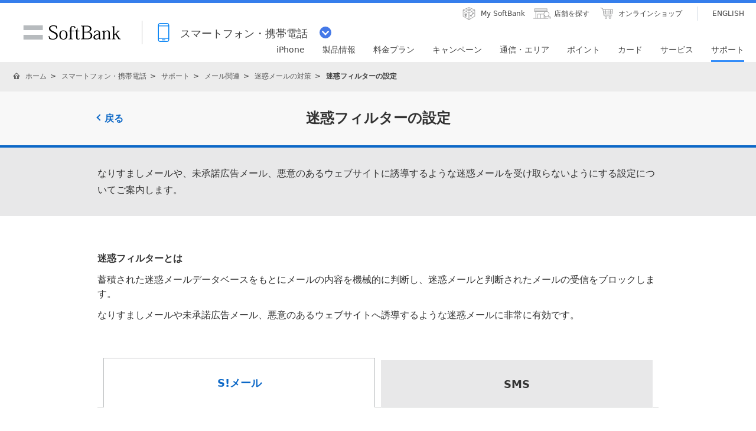

--- FILE ---
content_type: text/html; charset=utf-8
request_url: https://www.softbank.jp/mobile/support/mail/antispam/spammailfilter/
body_size: 12024
content:




<!DOCTYPE html>
<html lang="ja">
<head>
    <!-- LayoutMobilePC -->
    
    

    
    




    
    

<!-- =========== METADATA ============ -->
    <meta charset="UTF-8">
    <link rel="canonical" href="https://www.softbank.jp/mobile/support/mail/antispam/spammailfilter/">
<title>迷惑フィルターの設定 | スマートフォン・携帯電話 | ソフトバンク</title>
<meta name="description" content="なりすましメールや、未承諾広告メール、悪意のあるウェブサイトに誘導するような迷惑メールを受け取らないようにする設定についてご案内します。">
<meta name="keywords" content="迷惑メール,設定,フィルター,強,なりすまし,広告メール,スパム,ブロック,iPhone,サポート,ソフトバンク,SoftBank">
    <meta property="og:title" content="迷惑フィルターの設定 | スマートフォン・携帯電話 | ソフトバンク">
    <meta property="og:type" content="article">
    <meta property="og:description" content="なりすましメールや、未承諾広告メール、悪意のあるウェブサイトに誘導するような迷惑メールを受け取らないようにする設定についてご案内します。">
    <meta property="og:url" content="https://www.softbank.jp/mobile/support/mail/antispam/spammailfilter/">
    <meta property="og:image" content="https://www.softbank.jp/site/set/common/shared/img/icon_softbank.gif">
    <meta property="og:site_name" content="ソフトバンク">
    <meta property="fb:app_id" content="378662655513103">
    <link rel="shortcut icon" href="/site/set/common/p/img/favicon.ico">


    
    
<!-- =========== /METADATA ============ -->
<!-- ========= COMMON IMPORT ========== -->
<script src="/-/media/sb/sjp/scassets/system/common/js/include.js"></script>

<script type="text/javascript">var nowDate = '20260123161445'</script>

<link rel="shortcut icon" href="/site/set/common/p/img/favicon.ico">

<script type="text/javascript">var nowDate = '20210428175348'</script>

<!-- /site/design/parts/area/pc/common-code-lv3-1column -->
<meta name="viewport" content="width=1024">
<script>
!function(r){var s=' src="/site/set/common/src.js"',c=s.match(/^ src="(\/\/[^\/]+)/);Array.isArray(c)?r.CDN_FQDN=c[1]:r.CDN_FQDN=""}(window);
</script>
<link rel="stylesheet" href="/site/set/common/shared/css/reset/reset-v2.css">
<link rel="stylesheet" href="/site/set/common/sunshine/p/css/index.css?20240926" media="all">
<link rel="stylesheet" href="/site/set/common/sunshine/p/css/print.css" media="print">
<link rel="stylesheet" href="/site/set/common/info/v1/p/css/index.css?20240926">
<link rel="stylesheet" href="/site/set/common/p/css/rf2017-ph1-print.css" media="print">
<link rel="stylesheet" href="/site/set/common/jupiter/p/css/l3-common.css?20191126">
<noscript>
<link rel="stylesheet" href="/site/set/common/noscript/v1/p/css/index.css">
<link rel="stylesheet" href="/site/set/common/ticker/v3/p/css/noscript.css">
</noscript>
<script src="/site/set/common/sunshine/p/js/index.js?20240926" defer></script>
<script src="/site/set/common/jupiter/p/js/l3-vendor_2023.js" defer></script>
<script src="/site/set/common/jupiter/p/js/l3-common_2023.js" defer></script>
<!-- / /site/design/parts/area/pc/common-code-lv3-1column -->

<!-- /site/design/parts/area/pc/common-code-lv3-mobile-1column -->
<link rel="stylesheet" href="/site/set/common/ticker/v3/p/css/index.css">
<script>
  window.addEventListener('DOMContentLoaded', function(){
    var $filesizeTarget = $('a[href$=pdf], a[href$=xls], a[href$=xlsx], a[href$=csv], a[href$=zip], a[href$=wmv], a[href$=asx]');
    $filesizeTarget.filter(function(index, el) {
      var $el = $(el);
      var result = true;
      if ($el.parents('.js-filesize-ignore').length > 0 || $el.hasClass('js-filesize-ignore') || ($el.parents('.nofilesize').length > 0 || $el.hasClass('nofilesize'))) {
        result = false;
      }
      return result;
    })
      .each(function(index, el) {
        window.SB_API.setFileSize(el)
      });
  });
</script>
<script src="/mobile/set/common/jupiter/p/js/enquete.b3s.js?20250729" defer></script>

<!-- Yext検索窓リソース -->
<link rel="stylesheet" type="text/css" href="https://assets.sitescdn.net/answers-search-bar/v1.2/answers.css"/>
<link rel="stylesheet" type="text/css" href="https://answers.mobile.s.pagescdn.com/static/assets/barcss/barcss.css"/>
<script src="https://assets.sitescdn.net/answers-search-bar/v1.2/answerstemplates.compiled.min.js"></script>
<script src="https://cdn.jsdelivr.net/npm/typed.js@2.0.11"></script>
<script src="https://cdn.jsdelivr.net/npm/axios/dist/axios.min.js"></script>
<script id="yext-answers" src="https://assets.sitescdn.net/answers-search-bar/v1.2/answers.min.js" async defer></script>
<!-- /Yext検索窓リソース -->

<!-- / /site/design/parts/area/pc/common-code-lv3-mobile-1column -->
<!-- ======== /COMMON IMPORT ========== -->
<!-- ========= LOCAL IMPORT =========== -->

<script>
window.SB_PAGE = window.SB_PAGE || {};
window.SB_PAGE.TICKER = false;
</script>
<script src="/mobile/set/common/jupiter/shared/js/list-faq.js" defer></script>
<script src="/mobile/set/common/jupiter/p/js/support/sub-common.js?20200527" defer></script>
<link rel="stylesheet" href="/mobile/set/common/jupiter/p/css/category-style.css?20210401">
<link rel="stylesheet" href="/mobile/set/common/jupiter/p/css/support/sub-common.css?20200422">
<link rel="stylesheet" href="/mobile/set/common/jupiter/p/css/support/sub-common-module2.css">

<!-- ======== /LOCAL IMPORT =========== -->

    
    



</head>
<body id="">
    
    




    
    




    <div id="sb-appshell-v1" class="sb-appshell-v1">

        <!--最上部ティッカー-->
        <!-- Ticker -->



<!-- Ticker -->
<div id="ticker-v3" class="ticker-v3" data-ticker-v3-cookie="20251113">
  <div class="ticker-v3-container swiper-container">
    <ul class="ticker-v3-list swiper-wrapper">
      <li class="ticker-v3-list_item swiper-slide">
        <a href="/mobile/special/softbank-debut-wari/" class="ticker-v3-link _ga_area_ticker" data-ticker-v3-name="親子で入るとおトク！ソフトバンクデビュー割" onclick="_ga.spotEvent('[MOBILE]_モバイル','ticker_click','ソフトバンクデビュー割')" style="color: #ffffff !important;background:#0064FF; transition: opacity 0.4s;" onmouseover="this.style.opacity='0.6';" onmouseout="this.style.opacity='1';">
        親子で入るとおトク！ソフトバンクデビュー割
        </a>
      </li>
      <li class="ticker-v3-list_item swiper-slide">
        <a href="/iphone/iphone-17-pro/" class="ticker-v3-link _ga_area_ticker" data-ticker-v3-name="iPhone 17 Pro 発売中" onclick="_ga.spotEvent('[MOBILE]_モバイル','ticker_click','iPhone 17 Pro')" style="color: #ffffff !important;background:#FF6101; transition: opacity 0.4s;" onmouseover="this.style.opacity='0.6';" onmouseout="this.style.opacity='1';">
        iPhone 17 Pro 発売中
        </a>
      </li>
      <li class="ticker-v3-list_item swiper-slide">
        <a href="/mobile/products/google-pixel/" class="ticker-v3-link _ga_area_ticker" data-ticker-v3-name="Google Pixel 10 シリーズ 発売中" onclick="_ga.spotEvent('[MOBILE]_モバイル','ticker_click','Google Pixel一覧')" style="color: #ffffff !important;background:#FF0032; transition: opacity 0.4s;" onmouseover="this.style.opacity='0.6';" onmouseout="this.style.opacity='1';">
        Google Pixel 10 シリーズ 発売中
        </a>
      </li>
    </ul>
    <div class="ticker-v3-nav"></div>
    <button type="button" class="ticker-v3-button-close">
      <img src="/site/set/common/ticker/shared/img/button-close.png" alt="閉じる" width="20" height="20">
    </button>
  </div>
  <script src="/site/set/common/ticker/v3/shared/js/index.js" defer></script>
</div>
<!-- /Ticker -->


        <!-- 共通ヘッダーを表示 -->
        

<div id="sb-appshell-v1-header-fixed-area" class="sb-appshell-v1-header-fixed-area">
    <div class="sb-appshell-v1-header-fixed-area_inner">
        <header id="sb-appshell-v1-header" class="sb-appshell-v1-header _ga_area_header">
            <div class="sb-appshell-v1-header_inner">
                <div class="sb-appshell-v1-header_logo">
                    <div class="sb-appshell-v1-header_logo-inner"><a href="/" class="sb-appshell-v1-header_logo-image">SoftBank</a></div>
                </div>
                <div class="sb-appshell-v1-header_world-menu">
                    <button class="sb-appshell-v1-header_world-menu-button" data-sb-appshell-v1-button="world-menu">
                        <span class="sb-appshell-v1-header_category-title sb-appshell-v1-header_category-title-mobile">
                            <span class="sb-appshell-v1-header_category-title-text">スマートフォン・携帯電話</span>
                        </span>
                    </button>
                </div>
            </div>

            <div class="sb-appshell-v1-header_utility">
                <div class="sb-appshell-v1-header_utility-list">
                    <div class="sb-appshell-v1-header_utility-item">
                        <a href="/mysoftbank/" class="sb-appshell-v1-header_utility-link sb-appshell-v1-header_utility-link-mysoftbank"><span class="sb-appshell-v1-header_utility-link-inner">My SoftBank</span></a>
                    </div>
                    <div class="sb-appshell-v1-header_utility-item">
                        <a href="/shop/" class="sb-appshell-v1-header_utility-link sb-appshell-v1-header_utility-link-search"><span class="sb-appshell-v1-header_utility-link-inner">店舗を探す</span></a>
                    </div>
                    <div class="sb-appshell-v1-header_utility-item">
                        <a href="/online-shop/" class="sb-appshell-v1-header_utility-link sb-appshell-v1-header_utility-link-online-shop"><span class="sb-appshell-v1-header_utility-link-inner">オンラインショップ</span></a>
                    </div>
                    <div class="sb-appshell-v1-header_utility-item sb-appshell-v1-header_utility-item-language" lang="en">
                        <a href="/en/" class="sb-appshell-v1-header_utility-link sb-appshell-v1-header_utility-link-language" lang="en"><span class="sb-appshell-v1-header_utility-link-inner">ENGLISH</span></a>
                    </div>
                </div>
            </div>

            <!-- .sb-appshell-v1-header_inner -->
            <nav id="sb-appshell-v1-header-nav" class="sb-appshell-v1-header-nav" role="navigation">
                <div class="sb-appshell-v1-header-nav_globalnav _ga_area_category_nav">
                    <ul class="sb-appshell-v1-header-nav_globalnav-list">
                        <li class="sb-appshell-v1-header-nav_globalnav-item">
                            <a href="/iphone/" class="sb-appshell-v1-header-nav_globalnav-link"><span class="sb-appshell-v1-header-nav_globalnav-link-inner">iPhone</span></a>
                        </li>
                        <li class="sb-appshell-v1-header-nav_globalnav-item">
                            <a href="/mobile/products/" class="sb-appshell-v1-header-nav_globalnav-link"><span class="sb-appshell-v1-header-nav_globalnav-link-inner">製品情報</span></a>
                        </li>
                        <li class="sb-appshell-v1-header-nav_globalnav-item">
                            <a href="/mobile/price_plan/" class="sb-appshell-v1-header-nav_globalnav-link"><span class="sb-appshell-v1-header-nav_globalnav-link-inner">料金プラン</span></a>
                        </li>
                        <li class="sb-appshell-v1-header-nav_globalnav-item">
                            <a href="/mobile/campaigns/" class="sb-appshell-v1-header-nav_globalnav-link"><span class="sb-appshell-v1-header-nav_globalnav-link-inner">キャンペーン</span></a>
                        </li>
                        <li class="sb-appshell-v1-header-nav_globalnav-item">
                            <a href="/mobile/network/" class="sb-appshell-v1-header-nav_globalnav-link"><span class="sb-appshell-v1-header-nav_globalnav-link-inner">通信・エリア</span></a>
                        </li>
                        <li class="sb-appshell-v1-header-nav_globalnav-item">
                            <a href="/mobile/point/" class="sb-appshell-v1-header-nav_globalnav-link"><span class="sb-appshell-v1-header-nav_globalnav-link-inner">ポイント</span></a>
                        </li>
                        <li class="sb-appshell-v1-header-nav_globalnav-item">
                            <a data-href="/card/" class="sb-appshell-v1-header-nav_globalnav-link"><span class="sb-appshell-v1-header-nav_globalnav-link-inner">カード</span></a>
                        </li>
                        <li class="sb-appshell-v1-header-nav_globalnav-item">
                            <a href="/mobile/service/" class="sb-appshell-v1-header-nav_globalnav-link"><span class="sb-appshell-v1-header-nav_globalnav-link-inner">サービス</span></a>
                        </li>
                        <li class="sb-appshell-v1-header-nav_globalnav-item">
                            <a href="/mobile/support/contact/" class="sb-appshell-v1-header-nav_globalnav-link"><span class="sb-appshell-v1-header-nav_globalnav-link-inner">サポート</span></a>
                        </li>
                    </ul>
                    <!-- .sb-appshell-v1-header-nav_globalnav-list -->
                </div>
                <!-- .sb-appshell-v1-header-nav_globalnav -->
                <div class="sb-appshell-v1-header-nav_megadropdown _ga_area_category_nav sb-appshell-v1-header-nav_megadropdown--hide" style="display: none; height: auto; top: 28px; opacity: 0;">
                    <div class="sb-appshell-v1-header-nav_megadropdown-view ps ps--active-y" style="max-height: 174px;">
                        <div class="sb-appshell-v1-header-nav_megadropdown-view-inner">
                            <div class="sb-appshell-v1-header-nav_megadropdown-header">
                                <div class="sb-appshell-v1-header-nav_megadropdown-header-inner">
                                    <div id="sb-appshell-v1-header-nav_megadropdown-header-search" class="sb-appshell-v1-header-nav_megadropdown-header-search sb-appshell-v1-header-nav_megadropdown-header-search--open">
                                        <form class="sb-appshell-v1-header-nav_megadropdown-header-search-form" name="search_form" action="/search_result/">
                                            <div class="sb-appshell-v1-header-nav_megadropdown-header-search-form-data">
                                                <input class="sb-appshell-v1-header-nav_megadropdown-header-search-form-text" type="text" name="kw" placeholder="" autocomplete="off" />
                                                <input type="hidden" name="ca" value="SBM" />
                                                <input type="hidden" name="a" value="SiteSearch" />
                                                <input type="hidden" name="corpId" value="atc130008" />
                                                <button type="submit" class="sb-appshell-v1-header-nav_megadropdown-header-search-form-submit">検索</button>
                                            </div>
                                        </form>
                                    </div>

                                    <button class="sb-appshell-v1-header-nav_megadropdown-header-close-button">閉じる</button>
                                </div>
                                <!-- .sb-appshell-v1-header-nav_megadropdown-header-inner -->
                            </div>
                            <!-- .sb-appshell-v1-header-nav_megadropdown-header -->

                            <div class="sb-appshell-v1-header-nav_megadropdown-contents">
                                <div
                                    class="sb-appshell-v1-header-nav_megadropdown-category-item sb-appshell-v1-header-nav_megadropdown-category-item--current"
                                    data-sb-megadropdown-category="/mobile/products/"
                                    style="display: block; opacity: 1;"
                                >
                                    <div class="sb-appshell-v1-header-nav_megadropdown-lv3-header">
                                        <div class="sb-appshell-v1-header-nav_megadropdown-lv3-header-link"><a href="/mobile/products/" class="sb-appshell-v1-header-nav_megadropdown-lv3-header-link-text">製品情報 トップ</a></div>
                                    </div>
                                    <!-- #sb-appshell-v1-header-nav_megadropdown-lv3-header -->
                                    <div class="sb-appshell-v1-header-nav_megadropdown-lv3-section">
                                        <div class="sb-appshell-v1-header-nav_megadropdown-lv4">
                                            <ul class="sb-appshell-v1-header-nav_megadropdown-lv4-list">
                                                <li class="sb-appshell-v1-header-nav_megadropdown-lv4-item">
                                                    <div class="sb-appshell-v1-header-nav_megadropdown-lv4-link-container"><a href="/iphone/" class="sb-appshell-v1-header-nav_megadropdown-lv4-link" style="height: 60px;">iPhone</a></div>
                                                </li>
                                                <li class="sb-appshell-v1-header-nav_megadropdown-lv4-item">
                                                    <div class="sb-appshell-v1-header-nav_megadropdown-lv4-link-container">
                                                        <a href="/mobile/products/google-pixel/" class="sb-appshell-v1-header-nav_megadropdown-lv4-link" style="height: 60px;">Google Pixel</a>
                                                    </div>
                                                </li>
<li class="sb-appshell-v1-header-nav_megadropdown-lv4-item">
                                                    <div class="sb-appshell-v1-header-nav_megadropdown-lv4-link-container">
                                                        <a href="/mobile/products/samsung-galaxy/" class="sb-appshell-v1-header-nav_megadropdown-lv4-link" style="height: 60px;">Samsung Galaxy</a>
                                                    </div>
                                                </li>
                                                <li class="sb-appshell-v1-header-nav_megadropdown-lv4-item">
                                                    <div class="sb-appshell-v1-header-nav_megadropdown-lv4-link-container">
                                                        <a href="/mobile/products/smartphone/" class="sb-appshell-v1-header-nav_megadropdown-lv4-link" style="height: 60px;">スマートフォン</a>
                                                    </div>
                                                </li>
                                                <li class="sb-appshell-v1-header-nav_megadropdown-lv4-item">
                                                    <div class="sb-appshell-v1-header-nav_megadropdown-lv4-link-container">
                                                        <a href="/mobile/products/softbank-certified/" class="sb-appshell-v1-header-nav_megadropdown-lv4-link" style="height: 60px;">認定リユース品</a></div>
                                                </li>
                                                <li class="sb-appshell-v1-header-nav_megadropdown-lv4-item">
                                                    <div class="sb-appshell-v1-header-nav_megadropdown-lv4-link-container">
                                                        <a href="/mobile/products/keitai/" class="sb-appshell-v1-header-nav_megadropdown-lv4-link" style="height: 60px;">ケータイ</a>
                                                    </div>
                                                </li>
                                                <li class="sb-appshell-v1-header-nav_megadropdown-lv4-item">
                                                    <div class="sb-appshell-v1-header-nav_megadropdown-lv4-link-container"><a href="/mobile/ipad/" class="sb-appshell-v1-header-nav_megadropdown-lv4-link" style="height: 60px;">iPad</a></div>
                                                </li>
                                                <li class="sb-appshell-v1-header-nav_megadropdown-lv4-item">
                                                    <div class="sb-appshell-v1-header-nav_megadropdown-lv4-link-container">
                                                        <a href="/mobile/products/tablet/" class="sb-appshell-v1-header-nav_megadropdown-lv4-link" style="height: 60px;">タブレット・パソコン</a>
                                                    </div>
                                                </li>
                                                <li class="sb-appshell-v1-header-nav_megadropdown-lv4-item">
                                                    <div class="sb-appshell-v1-header-nav_megadropdown-lv4-link-container">
                                                        <a href="/mobile/apple-watch/" class="sb-appshell-v1-header-nav_megadropdown-lv4-link" style="height: 60px;">Apple Watch</a>
                                                    </div>
                                                </li>
                                                <li class="sb-appshell-v1-header-nav_megadropdown-lv4-item">
                                                    <div class="sb-appshell-v1-header-nav_megadropdown-lv4-link-container">
                                                        <a href="/mobile/products/google-pixel-watch/" class="sb-appshell-v1-header-nav_megadropdown-lv4-link" style="height: 60px;">Google Pixel Watch</a>
                                                    </div>
                                                </li>
                                                <li class="sb-appshell-v1-header-nav_megadropdown-lv4-item">
                                                    <div class="sb-appshell-v1-header-nav_megadropdown-lv4-link-container">
                                                        <a href="/mobile/products/samsung-galaxy-watch/" class="sb-appshell-v1-header-nav_megadropdown-lv4-link" style="height: 60px;">Samsung Galaxy Watch</a>
                                                    </div>
                                                </li>
                                               <li class="sb-appshell-v1-header-nav_megadropdown-lv4-item">
                                                    <div class="sb-appshell-v1-header-nav_megadropdown-lv4-link-container">
                                                        <a href="/mobile/products/sim/" class="sb-appshell-v1-header-nav_megadropdown-lv4-link" style="height: 60px;">SIM</a>
                                                    </div>
                                                </li>
                                            </ul>
                                            <!-- .sb-appshell-v1-header-nav_megadropdown-lv4-list -->
                                        </div>
                                        <!-- .sb-appshell-v1-header-nav_megadropdown-lv4 -->
                                    </div>
                                    <!-- #sb-appshell-v1-header-nav_megadropdown-lv3-section -->
                                </div>
                                <!-- #sb-appshell-v1-header-nav_megadropdown-category-item -->

                                <div class="sb-appshell-v1-header-nav_megadropdown-category-item" data-sb-megadropdown-category="/card/" style="opacity: 0;">
                                    <div class="sb-appshell-v1-header-nav_megadropdown-lv3-header">
                                    </div>
                                    <!-- #sb-appshell-v1-header-nav_megadropdown-lv3-header -->
                                    <div class="sb-appshell-v1-header-nav_megadropdown-lv3-section">
                                        <div class="sb-appshell-v1-header-nav_megadropdown-lv4">
                                            <ul class="sb-appshell-v1-header-nav_megadropdown-lv4-list">
                                                <li class="sb-appshell-v1-header-nav_megadropdown-lv4-item">
                                                    <div class="sb-appshell-v1-header-nav_megadropdown-lv4-link-container">
                                                        <a href="/card/paypay-card/" class="sb-appshell-v1-header-nav_megadropdown-lv4-link" style="height: 60px;">PayPayカード</a>
                                                    </div>
                                                </li>
                                                <li class="sb-appshell-v1-header-nav_megadropdown-lv4-item">
                                                    <div class="sb-appshell-v1-header-nav_megadropdown-lv4-link-container">
                                                        <a href="/card/paypay-card/#gold" class="sb-appshell-v1-header-nav_megadropdown-lv4-link" style="height: 60px;">PayPayカード ゴールド</a>
                                                    </div>
                                                </li>
                                                <li class="sb-appshell-v1-header-nav_megadropdown-lv4-item">
                                                    <div class="sb-appshell-v1-header-nav_megadropdown-lv4-link-container">
                                                        <a href="/card/" class="sb-appshell-v1-header-nav_megadropdown-lv4-link" style="height: 60px;">ソフトバンクカード</a>
                                                    </div>
                                                </li>
                                            </ul>
                                            <!-- .sb-appshell-v1-header-nav_megadropdown-lv4-list -->
                                        </div>
                                        <!-- .sb-appshell-v1-header-nav_megadropdown-lv4 -->
                                    </div>
                                    <!-- #sb-appshell-v1-header-nav_megadropdown-lv3-section -->
                                </div>
                                <!-- #sb-appshell-v1-header-nav_megadropdown-category-item -->
                            </div>
                            <!-- #sb-appshell-v1-header-nav_megadropdown-category-->

                            <div class="sb-appshell-v1-header-nav_megadropdown-footer">
                                <div class="sb-appshell-v1-header-nav_megadropdown-footer-support">
                                    <div class="sb-appshell-v1-header-nav_megadropdown-footer-support-list">
                                        <a href="/mobile/support/contact/" class="sb-appshell-v1-header-nav_megadropdown-footer-support-link sb-appshell-v1-header-nav_megadropdown-footer-support-link-contact">お問い合わせ</a>
                                        <a href="/support/faq/" class="sb-appshell-v1-header-nav_megadropdown-footer-support-link sb-appshell-v1-header-nav_megadropdown-footer-support-link-faq">よくあるご質問</a>
                                    </div>
                                </div>
                            </div>
                        </div>
                        <!-- #sb-appshell-v1-header-nav_megadropdown-view-inner -->
                        <div class="ps__rail-x" style="left: 0px; bottom: 0px;"><div class="ps__thumb-x" tabindex="0" style="left: 0px; width: 0px;"></div></div>
                        <div class="ps__rail-y" style="top: 0px; height: 174px; right: 0px;"><div class="ps__thumb-y" tabindex="0" style="top: 0px; height: 70px;"></div></div>
                    </div>
                    <!-- #sb-appshell-v1-header-nav_megadropdown-view -->
                    <div class="sb-appshell-v1-header-nav_megadropdown-overlay" style="height: 174px;"></div>
                </div>
                <!-- #sb-appshell-v1-header-nav_megadropdown -->
            </nav>

        </header>
        <!-- #sb-appshell-v1-header -->

        <nav id="sb-appshell-v1-world-menu" class="sb-appshell-v1-world-menu _ga_area_world_nav">
            <div class="sb-appshell-v1-world-menu_view">
                <p class="sb-appshell-v1-world-menu_title">知りたいサービスを選んでください</p>
                <div class="sb-appshell-v1-world-menu_list">
                    <ul class="sb-appshell-v1-world-menu_list-lv1">
                        <li class="sb-appshell-v1-world-menu_list-lv1-item">
                            <a href="/mobile/" class="sb-appshell-v1-world-menu_list-lv1-link sb-appshell-v1-world-menu_list-lv1-link-mobile">
                                <span class="sb-appshell-v1-world-menu_list-lv1-link-text">
                                    スマートフォン<br />
                                    携帯電話
                                </span>
                            </a>
                        </li>
                        <li class="sb-appshell-v1-world-menu_list-lv1-item">
                            <a href="/internet/" class="sb-appshell-v1-world-menu_list-lv1-link sb-appshell-v1-world-menu_list-lv1-link-internet">
                                <span class="sb-appshell-v1-world-menu_list-lv1-link-text">
                                    インターネット<br />
                                    固定電話
                                </span>
                            </a>
                        </li>
                        <li class="sb-appshell-v1-world-menu_list-lv1-item">
                            <a href="/energy/" class="sb-appshell-v1-world-menu_list-lv1-link sb-appshell-v1-world-menu_list-lv1-link-energy">
                                <span class="sb-appshell-v1-world-menu_list-lv1-link-text">でんき</span>
                            </a>
                        </li>
                    </ul>
                    <ul class="sb-appshell-v1-world-menu_list-lv1">
                        <li class="sb-appshell-v1-world-menu_list-lv1-item">
                            <a href="/biz/" class="sb-appshell-v1-world-menu_list-lv1-link sb-appshell-v1-world-menu_list-lv1-link-biz">
                                <span class="sb-appshell-v1-world-menu_list-lv1-link-text">法人のお客さま</span>
                            </a>
                        </li>
                        <li class="sb-appshell-v1-world-menu_list-lv1-item">
                            <a href="/corp/" class="sb-appshell-v1-world-menu_list-lv1-link sb-appshell-v1-world-menu_list-lv1-link-corp">
                                <span class="sb-appshell-v1-world-menu_list-lv1-link-text">企業・IR</span>
                            </a>
                        </li>
                        <li class="sb-appshell-v1-world-menu_list-lv1-item">
                            <a href="/mobile/special/softbank-5g/" class="sb-appshell-v1-world-menu_list-lv1-link sb-appshell-v1-world-menu_list-lv1-link-softbank-5g">
                                <span class="sb-appshell-v1-world-menu_list-lv1-link-text">SoftBank 5G</span>
                            </a>
                        </li>
                    </ul>
                </div>
            </div>
        </nav>
    </div>
    <!-- .sb-appshell-v1-header-fixed-area_inner -->
</div>
<!-- .sb-appshell-v1-header-fixed-area -->


        <!--共通メインを表示-->
        



<!--MainThemeMobilePC Layout:7 -->

<!--メイン共通 div-->
    <div id="sb-appshell-v1-container" class="sb-appshell-v1-container">
        <div id="sb-appshell-v1-contents" class="sb-appshell-v1-contents">
            <!--メイン共通トップ画面以外の場合はヘッダーパンくず表示-->


    <!-- start BreadcrumbTop-->
    <div class="sb-appshell-v1-header-breadcrumbs" id="sb-appshell-v1-header-breadcrumbs">
        <div class="sb-appshell-v1-header-breadcrumbs_inner">
            <ol class="sb-appshell-v1-header-breadcrumbs_list topicpath">
                        <li class="sb-appshell-v1-header-breadcrumbs_item sb-appshell-v1-header-breadcrumbs_item-home">
                                    <a class="sb-appshell-v1-header-breadcrumbs_item-link" href="/">ホーム</a>
                        </li>
                        <li class="sb-appshell-v1-header-breadcrumbs_item">
                                <a class="sb-appshell-v1-header-breadcrumbs_item-link" href="/mobile/">スマートフォン・携帯電話</a>
                        </li>
                        <li class="sb-appshell-v1-header-breadcrumbs_item">
                                <a class="sb-appshell-v1-header-breadcrumbs_item-link" href="/mobile/support/">サポート</a>
                        </li>
                        <li class="sb-appshell-v1-header-breadcrumbs_item">
                                <a class="sb-appshell-v1-header-breadcrumbs_item-link" href="/mobile/support/mail/">メール関連</a>
                        </li>
                        <li class="sb-appshell-v1-header-breadcrumbs_item">
                                <a class="sb-appshell-v1-header-breadcrumbs_item-link" href="/mobile/support/mail/antispam/">迷惑メールの対策</a>
                        </li>
                        <li class="sb-appshell-v1-header-breadcrumbs_item">
                                <span class="sb-appshell-v1-header-breadcrumbs_item-current">迷惑フィルターの設定</span>
                        </li>
            </ol>

        </div>
        <!-- /sb-appshell-v1-header-breadcrumbs-->
    </div>
    <!-- end BreadcrumbTop-->
                            <!--統合1カラム-->
<!-- ウィロタグボディ系 -->



<main class="contents-area" role="main">
  <section class="mobile-support-section-container">
    
    <section class="mobile-support-section-lv1">
      <div class="mobile-support-heading-lv1">
        <div class="mobile-support-section-inner">
          <span class="mobile-support-heading-lv1_page-back"><a href="/mobile/support/mail/antispam/">戻る</a></span>
          <h1 class="mobile-support-heading-lv1_title">迷惑フィルターの設定</h1>
        </div>
      </div>
        
      <div class="mobile-support-heading-explanation">
        <div class="mobile-support-section-inner">
          <p class="mobile-pc-ta-left mobile-sp-ta-left">なりすましメールや、未承諾広告メール、悪意のあるウェブサイトに誘導するような迷惑メールを受け取らないようにする設定についてご案内します。</p>
        </div>
      </div>
      <section class="mobile-support-section-lv0">
        <div class="mobile-support-section-inner">
          <p class="mobile-text-strong-02">迷惑フィルターとは</p>
          <p>蓄積された迷惑メールデータベースをもとにメールの内容を機械的に判断し、迷惑メールと判断されたメールの受信をブロックします。</p>
          <p>なりすましメールや未承諾広告メール、悪意のあるウェブサイトへ誘導するような迷惑メールに非常に有効です。</p>
        </div>
      </section>
      
      <section class="mobile-support-section-lv3">
        <div class="mobile-support-section-inner">
         <div class="mobile-support-js-tab-inner-anchor">
            <ul class="mobile-support-js-tab-btns">
                <li class="mobile-support-js-tab-btns_item mobile-support-js-tab-btns_item--active">S!メール</li>
                <li class="mobile-support-js-tab-btns_item">SMS</li>
            </ul>
            <ul class="mobile-support-js-tab-contents">
                <li class="mobile-support-js-tab-contents_item mobile-support-js-tab-contents_item--active mobile-pc-pb-0 mobile-sp-pb-0">
                    <section class="mobile-support-section-lv2">
                        <h2 class="mobile-support-title-lv2">迷惑フィルターの設定方法</h2>
                        <ul class="mobile-support-step-layout mobile-support-step-layout_column-3">
                          <li class="mobile-support-step-layout_item">
                            <div class="mobile-support-number-layout">
                              <div class="mobile-support-number-layout_item-number"><span>1</span></div>
                              <div class="mobile-support-number-layout_item-text">ステップ1</div>
                            </div>
                            <p>設定したいSoftBank ID（ソフトバンクの携帯電話番号または英数字のID）とパスワードで<a href="https://my.softbank.jp/msb/d/webLink/doSend/CME010003" onclick="_ga.spotEvent('[MOBILE]_サポート','マイソフトバンク','https://www.softbank.jp/mobile/support/mail/antispam/spammailfilter/');" data-sba-target="MySoftBank" title="マイソフトバンク" class="mobile-support-link">My SoftBank</a>にログイン</p>
                                <ul class="mobile-list-note-03">
                                  <li class="mobile-list-note-03_item">こちらのリンクからアクセスしログインすると「ステップ2」の項目がすぐに表示されます。</li>
                                  <li class="mobile-list-note-03_item">ソフトバンクの回線をご利用中のスマートフォンなら、Wi-Fiをオフにしていただくと自動ログインできます。</li>
                                </ul>
                                <p><a href="/support/faq/view/24506" class="mobile-support-link mobile-support-link_arrow">電話番号の確認方法</a></p>
                                <p><a href="/support/faq/view/10849" class="mobile-support-link mobile-support-link_arrow">My SoftBankのパスワードの確認方法</a></p>
                          </li>
                          <li class="mobile-support-step-layout_item">
                            <div class="mobile-support-number-layout">
                              <div class="mobile-support-number-layout_item-number"><span>2</span></div>
                              <div class="mobile-support-number-layout_item-text">ステップ2</div>
                            </div>
                            <p>迷惑メールフィルターの強度を選択</p>
                            <p class="mobile-support-step-layout_item_item-image"><img src="/mobile/set/data/support/mail/antispam/spammailfilter/img/shared/img-sp-step-03.png" alt="" data-context="data-image-identify-mail-sp"></p>
                            <ul class="mobile-list-note-03 mobile-list-note-small-pc">
                              <li class="mobile-list-note-03_item">迷惑メールフィルター設定の初期設定（購入時の状態）は「<span class="mobile-text-strong-02">標準</span>」に登録されています。</li>
                              <li class="mobile-list-note-03_item">設定を「<span class="mobile-text-strong-02">強</span>」にした場合、アドレスを変えて次々に送られてくるしつこい迷惑メールに効果的ですが、自動転送メールや空メールなども迷惑メールと判定され、受信できなくなることがあります。 </li>
                            </ul>
                          </li>
                          <li class="mobile-support-step-layout_item">
                            <div class="mobile-support-number-layout">
                              <div class="mobile-support-number-layout_item-number"><span>3</span></div>
                              <div class="mobile-support-number-layout_item-text">ステップ3</div>
                            </div>
                            <p>「次へ」をタップ</p>
                            <p class="mobile-support-step-layout_item_item-image"><img src="/mobile/set/data/support/mail/antispam/spammailfilter/img/shared/img-sp-step-04.png" alt="" data-context="data-image-identify-mail-sp"></p>
                          </li>
                          <li class="mobile-support-step-layout_item">
                            <div class="mobile-support-number-layout">
                              <div class="mobile-support-number-layout_item-number"><span>4</span></div>
                              <div class="mobile-support-number-layout_item-text">ステップ4</div>
                            </div>
                            <p>「変更する」をタップ</p>
                            <p class="mobile-support-step-layout_item_item-image"><img src="/mobile/set/data/support/mail/antispam/spammailfilter/img/shared/img-sp-step-05.png" alt="" data-context="data-image-identify-mail-sp"></p>
                          </li>
                          <li class="mobile-support-step-layout_item">
                            <div class="mobile-support-number-layout">
                              <div class="mobile-support-number-layout_item-number"><span>5</span></div>
                              <div class="mobile-support-number-layout_item-text">ステップ5</div>
                            </div>
                            <p>以下の画面が表示されると設定完了です。</p>
                            <p class="mobile-support-step-layout_item_item-image"><img src="/mobile/set/data/support/mail/antispam/spammailfilter/img/shared/img-sp-step-06.png" alt="" data-context="data-image-identify-mail-sp"></p>
                          </li>
                        </ul>
                    </section>
                </li>
                <li class="mobile-support-js-tab-contents_item mobile-pc-pb-0 mobile-sp-pb-0">
                <section class="mobile-support-section-lv2">
                  <div class="mobile-support-section-box">
                    <h2 class="mobile-support-title-lv2">迷惑SMSフィルターの設定方法</h2>
                    <ul class="mobile-support-step-layout mobile-support-step-layout_column-3">
                      <li class="mobile-support-step-layout_item">
                        <div class="mobile-support-number-layout">
                          <div class="mobile-support-number-layout_item-number"><span>1</span></div>
                          <div class="mobile-support-number-layout_item-text">ステップ1</div>
                        </div>
                        <p>設定したいSoftBank ID（ソフトバンクの携帯電話番号または英数字のID）とパスワードで<a href="https://my.softbank.jp/msb/d/webLink/doSend/CME010006" onclick="_ga.spotEvent('[MOBILE]_サポート','マイソフトバンク','https://www.softbank.jp/mobile/support/mail/antispam/spammailfilter/');" data-sba-target="MySoftBank" title="マイソフトバンク" class="mobile-support-link">My SoftBank</a>にログイン</p>
                        <ul class="mobile-list-note-03">
                          <li class="mobile-list-note-03_item">こちらのリンクからアクセスしログインすると「ステップ2」の項目がすぐに表示されます。</li>
                          <li class="mobile-list-note-03_item">ソフトバンクの回線をご利用中のスマートフォンなら、Wi-Fiをオフにしていただくと自動ログインできます。</li>
                        </ul>
                        <p><a href="/support/faq/view/24506" class="mobile-support-link mobile-support-link_arrow">電話番号の確認方法</a></p>
                        <p><a href="/support/faq/view/10849" class="mobile-support-link mobile-support-link_arrow">My SoftBankのパスワードの確認方法</a></p>
                      </li>
                      <li class="mobile-support-step-layout_item">
                        <div class="mobile-support-number-layout">
                          <div class="mobile-support-number-layout_item-number"><span>2</span></div>
                          <div class="mobile-support-number-layout_item-text">ステップ2</div>
                        </div>
                        <p>迷惑SMSフィルターの強度を選択</p>
                        <p class="mobile-support-step-layout_item_item-image"><img src="/mobile/set/data/support/mail/antispam/spammailfilter/img/shared/img-mobile-deny-01.png" alt="" width="186"></p>
                        <ul class="mobile-list-note-03 mobile-list-note-small-pc">
                          <li class="mobile-list-note-03_item">迷惑SMSフィルター設定の初期設定（購入時の状態）は「<span class="mobile-text-strong-02">標準</span>」に登録されています。</li>
                          <li class="mobile-list-note-03_item">設定を「<span class="mobile-text-strong-02">強</span>」にした場合、より効果的ですが、大量送信されたSMSや短縮URLを利用したSMSも迷惑SMSと判定され、受信できなくなることがあります。</li>
                        </ul>
                      </li>
                      <li class="mobile-support-step-layout_item">
                        <div class="mobile-support-number-layout">
                          <div class="mobile-support-number-layout_item-number"><span>3</span></div>
                          <div class="mobile-support-number-layout_item-text">ステップ3</div>
                        </div>
                        <p>「次へ」をタップ</p>
                        <p class="mobile-support-step-layout_item_item-image"><img src="/mobile/set/data/support/mail/antispam/spammailfilter/img/shared/img-mobile-deny-02.png" alt="" width="186"></p>
                      </li>
                      <li class="mobile-support-step-layout_item">
                        <div class="mobile-support-number-layout">
                          <div class="mobile-support-number-layout_item-number"><span>4</span></div>
                          <div class="mobile-support-number-layout_item-text">ステップ4</div>
                        </div>
                        <p>「変更する」をタップ</p>
                        <p class="mobile-support-step-layout_item_item-image"><img src="/mobile/set/data/support/mail/antispam/spammailfilter/img/shared/img-mobile-deny-03.png" alt="" width="186"></p>
                      </li>
                      <li class="mobile-support-step-layout_item">
                        <div class="mobile-support-number-layout">
                          <div class="mobile-support-number-layout_item-number"><span>5</span></div>
                          <div class="mobile-support-number-layout_item-text">ステップ5</div>
                        </div>
                        <p>以下の画面が表示されると設定完了です。</p>
                        <p class="mobile-support-step-layout_item_item-image"><img src="/mobile/set/data/support/mail/antispam/spammailfilter/img/shared/img-mobile-deny-04.png" alt="" width="186"></p>
                      </li>
                    </ul>
                  </div>
                </section>
                </li>
            </ul>
       </div>
        </div>
      </section>
      
      <section class="mobile-support-section-lv2 mobile-support-section-add-pb mobile-support-section_bg-light-gray mobile-pc-mb-40 mobile-sp-mb-20">
        <div class="mobile-support-section-inner">
          <h2 class="mobile-support-title-lv2">あわせてご確認ください</h2>
  
          <div class="mobile-support-list-box-image">
  
            <div class="mobile-support-list-box-image_item mobile-pc-max-h-100">
            <a class="mobile-link-box-01_text mobile-hover-color" href="/mobile/support/mail/antispam/howto/">
            <div class="mobile-support-list-box-image_item_item-text mobile-title-container">
              <p class="mobile-sp-font-12 mobile-pc-font-14">迷惑メールが届く原因、対策方法</p>
              <p class="mobile-support-list-box-image_item_item-text_title mobile-sp-font-18">迷惑メールとは</p>
            </div>
            </a>
            </div>
            
            <div class="mobile-support-list-box-image_item mobile-pc-max-h-100">
            <a class="mobile-link-box-01_text mobile-hover-color" href="/mobile/support/mail/antispam/email-i/">
            <div class="mobile-support-list-box-image_item_item-text mobile-title-container">
              <p class="mobile-sp-font-12 mobile-pc-font-14">iPhone をご利用中のお客さま</p>
              <p class="mobile-support-list-box-image_item_item-text_title mobile-sp-font-18">Eメール(i)の迷惑メール対策</p>
            </div>
            </a>
            </div>
            
            <div class="mobile-support-list-box-image_item mobile-pc-max-h-100">
            <a class="mobile-link-box-01_text mobile-hover-color" href="/mobile/support/mail/antispam/recommend">
            <div class="mobile-support-list-box-image_item_item-text mobile-title-container">
              <p class="mobile-sp-font-12 mobile-pc-font-14">「今すぐ迷惑メールを止めたい！」お客さま</p>
              <p class="mobile-support-list-box-image_item_item-text_title mobile-sp-font-18">オススメの設定例</p>
            </div>
            </a>
            </div>
          
            </div>
  
        </div>        
      </section>
    </section>
<script type="text/javascript"> include("/mobile/_Metadata/common/pc/include/jupiter/support/setting-mail-02/");</script>
<script type="text/javascript"> include("/mobile/_Metadata/common/pc/include/jupiter/support/faq-11022/");</script>
<script type="text/javascript"> include("/mobile/_Metadata/common/sp/include/jupiter/support/setting-mail-02/");</script>
<script type="text/javascript"> include("/mobile/_Metadata/common/sp/include/jupiter/support/faq-11022/");</script>
  </section>
</main>
<!-- 
 -->





            <!--メイン共通 フッターパンくず表示-->
            

    <!-- start BreadcrumbBottom-->
    <div class="sb-appshell-v1-footer-breadcrumbs" id="sb-appshell-v1-footer-breadcrumbs">
        <div class="sb-appshell-v1-footer-breadcrumbs_inner">
            <ol class="sb-appshell-v1-footer-breadcrumbs_list" itemscope="" itemtype="https://schema.org/BreadcrumbList">
                        <li class="sb-appshell-v1-footer-breadcrumbs_item sb-appshell-v1-footer-breadcrumbs_item-home" itemprop="itemListElement" itemscope="" itemtype="https://schema.org/ListItem">
                                <a class="sb-appshell-v1-footer-breadcrumbs_item-link" href="/" itemscope="" itemtype="https://schema.org/WebPage" itemprop="item" itemid="/">
                                    <span class="sb-appshell-v1-footer-breadcrumbs_item-link-page" itemprop="name">ホーム</span>
                                </a>
                            <meta itemprop="position" content=1 />
                        </li>
                        <li class="sb-appshell-v1-footer-breadcrumbs_item" itemprop="itemListElement" itemscope="" itemtype="https://schema.org/ListItem">
                                <a class="sb-appshell-v1-footer-breadcrumbs_item-link" href="/mobile/" itemscope="" itemtype="https://schema.org/WebPage" itemprop="item" itemid="/mobile/">
                                    <span class="sb-appshell-v1-footer-breadcrumbs_item-link-page" itemprop="name">スマートフォン・携帯電話</span>
                                </a>
                            <meta itemprop="position" content=2 />
                        </li>
                        <li class="sb-appshell-v1-footer-breadcrumbs_item" itemprop="itemListElement" itemscope="" itemtype="https://schema.org/ListItem">
                                <a class="sb-appshell-v1-footer-breadcrumbs_item-link" href="/mobile/support/" itemscope="" itemtype="https://schema.org/WebPage" itemprop="item" itemid="/mobile/support/">
                                    <span class="sb-appshell-v1-footer-breadcrumbs_item-link-page" itemprop="name">サポート</span>
                                </a>
                            <meta itemprop="position" content=3 />
                        </li>
                        <li class="sb-appshell-v1-footer-breadcrumbs_item" itemprop="itemListElement" itemscope="" itemtype="https://schema.org/ListItem">
                                <a class="sb-appshell-v1-footer-breadcrumbs_item-link" href="/mobile/support/mail/" itemscope="" itemtype="https://schema.org/WebPage" itemprop="item" itemid="/mobile/support/mail/">
                                    <span class="sb-appshell-v1-footer-breadcrumbs_item-link-page" itemprop="name">メール関連</span>
                                </a>
                            <meta itemprop="position" content=4 />
                        </li>
                        <li class="sb-appshell-v1-footer-breadcrumbs_item" itemprop="itemListElement" itemscope="" itemtype="https://schema.org/ListItem">
                                <a class="sb-appshell-v1-footer-breadcrumbs_item-link" href="/mobile/support/mail/antispam/" itemscope="" itemtype="https://schema.org/WebPage" itemprop="item" itemid="/mobile/support/mail/antispam/">
                                    <span class="sb-appshell-v1-footer-breadcrumbs_item-link-page" itemprop="name">迷惑メールの対策</span>
                                </a>
                            <meta itemprop="position" content=5 />
                        </li>
                        <li class="sb-appshell-v1-footer-breadcrumbs_item" itemprop="itemListElement" itemscope="" itemtype="https://schema.org/ListItem">
                                <span class="sb-appshell-v1-footer-breadcrumbs_item-current" itemprop="name">迷惑フィルターの設定</span>
                                <link itemprop="item" href="/mobile/support/mail/antispam/spammailfilter/" />
                            <meta itemprop="position" content=6 />
                        </li>
            </ol>
        </div>
        <!-- /sb-appshell-v1-footer-breadcrumbs-->
    </div>
    <!-- end BreadcrumbBottom-->


            <!--共通サイトマップ表示-->
            

                <aside id="sb-appshell-v1-category-footer"
                    class="sb-appshell-v1-category-footer _ga_area_category_footer">
                    <div class="sb-appshell-v1-category-footer_inner">
                        <div id="sb-appshell-v1-category-footer_search" class="sb-appshell-v1-category-footer_search">
                            <form class="sb-appshell-v1-category-footer_search-form" name="search_form"
                                action="/search_result/" id="bizsearchAspForm">
                                <div class="sb-appshell-v1-category-footer_search-form-data">
                                    <input id="bizsearchAspQuery"
                                        class="sb-appshell-v1-category-footer_search-form-text" type="text" name="kw"
                                        placeholder="" autocomplete="off">
                                    <input type="hidden" name="ca" value="SBM">
                                    <input type="hidden" name="a" value="SiteSearch">
                                    <input type="hidden" name="corpId" value="atc130008" id="bizsearchAspCorpId">
                                    <button type="submit"
                                        class="sb-appshell-v1-category-footer_search-form-submit">検索</button>
                                </div>
                            </form>
                        </div>
                        <nav class="sb-appshell-v1-category-footer_nav">
                            <ul class="sb-appshell-v1-category-footer_nav-list">
                                <li class="sb-appshell-v1-category-footer_nav-item">
                                    <div class="sb-appshell-v1-category-footer_nav-item-inner"><a href="/mobile/"
                                            class="sb-appshell-v1-category-footer_nav-link sb-appshell-v1-category-footer_nav-link-top">スマートフォン・携帯電話
                                            トップ</a>
                                    </div>
                                <ul class="sb-appshell-v1-category-footer_nav-list">
                                <li class="sb-appshell-v1-category-footer_nav-item">
                                    <div class="sb-appshell-v1-category-footer_nav-item-inner"><a href="/iphone/"
                                            class="sb-appshell-v1-category-footer_nav-link">iPhone</a></div>
                                </li>
                                <li class="sb-appshell-v1-category-footer_nav-item">
                                    <div class="sb-appshell-v1-category-footer_nav-item-inner"><a
                                            href="/mobile/products/"
                                            class="sb-appshell-v1-category-footer_nav-link">製品情報</a></div>
                                </li>
                                <li class="sb-appshell-v1-category-footer_nav-item">
                                    <div class="sb-appshell-v1-category-footer_nav-item-inner"><a
                                            href="/mobile/price_plan/"
                                            class="sb-appshell-v1-category-footer_nav-link">料金プラン</a></div>
                                </li>
                                <li class="sb-appshell-v1-category-footer_nav-item">
                                    <div class="sb-appshell-v1-category-footer_nav-item-inner"><a
                                            href="/mobile/campaigns/"
                                            class="sb-appshell-v1-category-footer_nav-link">キャンペーン</a></div>
                                </li>
                                <li class="sb-appshell-v1-category-footer_nav-item">
                                    <div class="sb-appshell-v1-category-footer_nav-item-inner"><a
                                            href="/mobile/network/"
                                            class="sb-appshell-v1-category-footer_nav-link">通信・エリア</a></div>
                                </li>
                                <li class="sb-appshell-v1-category-footer_nav-item">
                                    <div class="sb-appshell-v1-category-footer_nav-item-inner"><a href="/mobile/point/"
                                            class="sb-appshell-v1-category-footer_nav-link">ポイント</a></div>
                                </li>
                                <li class="sb-appshell-v1-category-footer_nav-item">
                                    <div class="sb-appshell-v1-category-footer_nav-item-inner"><a href="/card/"
                                            class="sb-appshell-v1-category-footer_nav-link">カード</a></div>
                                </li>
                                <li class="sb-appshell-v1-category-footer_nav-item">
                                    <div class="sb-appshell-v1-category-footer_nav-item-inner"><a
                                            href="/mobile/service/"
                                            class="sb-appshell-v1-category-footer_nav-link">サービス</a></div>
                                </li>
                                <li class="sb-appshell-v1-category-footer_nav-item">
                                    <div class="sb-appshell-v1-category-footer_nav-item-inner"><a
                                            href="/mobile/support/contact/"
                                            class="sb-appshell-v1-category-footer_nav-link">サポート</a></div>
                                </li>
                                </ul>
                            </li>
                            </ul>
                        </nav>

                        <div class="sb-appshell-v1-category-footer_support">
                            <div class="sb-appshell-v1-category-footer_support-list">
                                <a href="/mobile/support/contact/"
                                    class="sb-appshell-v1-category-footer_support-link sb-appshell-v1-category-footer_support-link-contact">お問い合わせ</a>
                                <a href="/support/faq/"
                                    class="sb-appshell-v1-category-footer_support-link sb-appshell-v1-category-footer_support-link-faq">よくあるご質問</a>
                            </div>
                        </div>

                    </div>
                </aside>

            <!--/メイン共通 div-->
        </div>
    </div>


        <!--共通フッターを表示-->
        

<footer id="sb-appshell-v1-footer" class="sb-appshell-v1-footer" role="contentinfo">
<div class="sb-appshell-v1-footer_inner _ga_area_footer">
<div class="sb-appshell-v1-footer_contents-inner">

<div class="sb-appshell-v1-footer_fontsize">
<span class="sb-appshell-v1-footer_fontsize-title">文字サイズ</span>
<ol class="sb-appshell-v1-footer_fontsize-list">
<li class="sb-appshell-v1-footer_fontsize-item sb-appshell-v1-footer_fontsize-item-small"><button type="button" data-sb-fontsize="small" class="sb-appshell-v1-footer_fontsize-button sb-appshell-v1-footer_fontsize-button-small">A</button></li>
<li class="sb-appshell-v1-footer_fontsize-item sb-appshell-v1-footer_fontsize-item-medium sb-appshell-v1-footer_fontsize-item--current"><button type="button" data-sb-fontsize="medium" class="sb-appshell-v1-footer_fontsize-button sb-appshell-v1-footer_fontsize-button-medium">A</button></li>
<li class="sb-appshell-v1-footer_fontsize-item sb-appshell-v1-footer_fontsize-item-large"><button type="button" data-sb-fontsize="large" class="sb-appshell-v1-footer_fontsize-button sb-appshell-v1-footer_fontsize-button-large">A</button></li>
</ol>
</div>

<div class="sb-appshell-v1-footer_logo">
<a href="/" class="sb-appshell-v1-footer_logo-link">ソフトバンク</a>
</div>

<ul class="sb-appshell-v1-footer_utility">
<li class="sb-appshell-v1-footer_utility-item"><a href="/corp/aboutus/governance/security/" class="sb-appshell-v1-footer_utility-link">情報セキュリティ</a></li>
<li class="sb-appshell-v1-footer_utility-item"><a href="/privacy/" class="sb-appshell-v1-footer_utility-link">プライバシーセンター</a></li>
<li class="sb-appshell-v1-footer_utility-item"><a href="/help/sitepolicy/" class="sb-appshell-v1-footer_utility-link">サイトポリシー</a></li>
<li class="sb-appshell-v1-footer_utility-item"><a href="/corp/aboutus/profile/#03" class="sb-appshell-v1-footer_utility-link">古物営業法に基づく表示</a></li>
<li class="sb-appshell-v1-footer_utility-item"><a href="/sitemap/" class="sb-appshell-v1-footer_utility-link">サイトマップ</a></li>
</ul>

<p class="sb-appshell-v1-footer_registration">電気通信事業登録番号：第72号</p>

<p class="sb-appshell-v1-footer_copyright"><small class="sb-appshell-v1-footer_copyright-small">&copy; SoftBank Corp. All Rights Reserved.</small></p>

</div>
<!-- /sb-appshell-v1-footer-bottom --></div>
</footer>
    </div>

    
    




    
    

<!-- Google Tag Manager -->
<noscript><iframe src="//www.googletagmanager.com/ns.html?id=GTM-BMSW"
height="0" width="0" style="display:none;visibility:hidden"></iframe></noscript>
<script>
try{
    if (navigator.appVersion.toLowerCase().indexOf("msie 6.")==-1) {
(function(w,d,s,l,i){w[l]=w[l]||[];w[l].push({'gtm.start':
new Date().getTime(),event:'gtm.js'});var f=d.getElementsByTagName(s)[0],
j=d.createElement(s),dl=l!='dataLayer'?'&l='+l:'';j.async=true;j.src=
'//www.googletagmanager.com/gtm.js?id='+i+dl;f.parentNode.insertBefore(j,f);
})(window,document,'script','dataLayer','GTM-BMSW');
  } 
}catch(e){
}
</script>
<!-- End Google Tag Manager -->



</body>
</html>


--- FILE ---
content_type: text/css
request_url: https://www.softbank.jp/mobile/set/common/jupiter/p/css/category-style.css?20210401
body_size: 19360
content:
@charset 'utf-8';
/*-----------------------------------------------------
l3-common.css
-----------------------------------------------------*/
.mobile-pc-w-0p{
    width:0% !important
}
.mobile-pc-w-5p{
    width:5% !important
}
.mobile-pc-w-10p{
    width:10% !important
}
.mobile-pc-w-15p{
    width:15% !important
}
.mobile-pc-w-20p{
    width:20% !important
}
.mobile-pc-w-25p{
    width:25% !important
}
.mobile-pc-w-30p{
    width:30% !important
}
.mobile-pc-w-35p{
    width:35% !important
}
.mobile-pc-w-40p{
    width:40% !important
}
.mobile-pc-w-45p{
    width:45% !important
}
.mobile-pc-w-50p{
    width:50% !important
}
.mobile-pc-w-55p{
    width:55% !important
}
.mobile-pc-w-60p{
    width:60% !important
}
.mobile-pc-w-65p{
    width:65% !important
}
.mobile-pc-w-70p{
    width:70% !important
}
.mobile-pc-w-75p{
    width:75% !important
}
.mobile-pc-w-80p{
    width:80% !important
}
.mobile-pc-w-85p{
    width:85% !important
}
.mobile-pc-w-90p{
    width:90% !important
}
.mobile-pc-w-95p{
    width:95% !important
}
.mobile-pc-w-100p{
    width:100% !important
}
.mobile-pc-w-10{
    width:10px !important
}
.mobile-pc-w-20{
    width:20px !important
}
.mobile-pc-w-30{
    width:30px !important
}
.mobile-pc-w-40{
    width:40px !important
}
.mobile-pc-w-50{
    width:50px !important
}
.mobile-pc-w-60{
    width:60px !important
}
.mobile-pc-w-70{
    width:70px !important
}
.mobile-pc-w-80{
    width:80px !important
}
.mobile-pc-w-90{
    width:90px !important
}
.mobile-pc-w-100{
    width:100px !important
}
.mobile-pc-w-110{
    width:110px !important
}
.mobile-pc-w-120{
    width:120px !important
}
.mobile-pc-w-130{
    width:130px !important
}
.mobile-pc-w-140{
    width:140px !important
}
.mobile-pc-w-150{
    width:150px !important
}
.mobile-pc-w-160{
    width:160px !important
}
.mobile-pc-w-170{
    width:170px !important
}
.mobile-pc-w-180{
    width:180px !important
}
.mobile-pc-w-190{
    width:190px !important
}
.mobile-pc-w-200{
    width:200px !important
}
.mobile-pc-w-210{
    width:210px !important
}
.mobile-pc-w-220{
    width:220px !important
}
.mobile-pc-w-230{
    width:230px !important
}
.mobile-pc-w-240{
    width:240px !important
}
.mobile-pc-w-250{
    width:250px !important
}
.mobile-pc-w-260{
    width:260px !important
}
.mobile-pc-w-270{
    width:270px !important
}
.mobile-pc-w-280{
    width:280px !important
}
.mobile-pc-w-290{
    width:290px !important
}
.mobile-pc-w-300{
    width:300px !important
}
.mobile-pc-w-310{
    width:310px !important
}
.mobile-pc-w-320{
    width:320px !important
}
.mobile-pc-w-330{
    width:330px !important
}
.mobile-pc-w-340{
    width:340px !important
}
.mobile-pc-w-350{
    width:350px !important
}
.mobile-pc-w-360{
    width:360px !important
}
.mobile-pc-w-370{
    width:370px !important
}
.mobile-pc-w-380{
    width:380px !important
}
.mobile-pc-w-390{
    width:390px !important
}
.mobile-pc-w-400{
    width:400px !important
}
.mobile-pc-w-500{
    width:500px !important
}
.mobile-pc-w-600{
    width:600px !important
}
.mobile-pc-w-700{
    width:700px !important
}
.mobile-pc-w-800{
    width:800px !important
}
.mobile-pc-w-900{
    width:900px !important
}
.mobile-pc-min-w-0{
    min-width:0px !important
}
.mobile-pc-min-w-10{
    min-width:10px !important
}
.mobile-pc-min-w-20{
    min-width:20px !important
}
.mobile-pc-min-w-30{
    min-width:30px !important
}
.mobile-pc-min-w-40{
    min-width:40px !important
}
.mobile-pc-min-w-50{
    min-width:50px !important
}
.mobile-pc-min-w-60{
    min-width:60px !important
}
.mobile-pc-min-w-70{
    min-width:70px !important
}
.mobile-pc-min-w-80{
    min-width:80px !important
}
.mobile-pc-min-w-90{
    min-width:90px !important
}
.mobile-pc-min-w-100{
    min-width:100px !important
}
.mobile-pc-min-w-110{
    min-width:110px !important
}
.mobile-pc-min-w-120{
    min-width:120px !important
}
.mobile-pc-min-w-130{
    min-width:130px !important
}
.mobile-pc-min-w-140{
    min-width:140px !important
}
.mobile-pc-min-w-150{
    min-width:150px !important
}
.mobile-pc-min-w-160{
    min-width:160px !important
}
.mobile-pc-min-w-170{
    min-width:170px !important
}
.mobile-pc-min-w-180{
    min-width:180px !important
}
.mobile-pc-min-w-190{
    min-width:190px !important
}
.mobile-pc-min-w-200{
    min-width:200px !important
}
.mobile-pc-min-w-210{
    min-width:210px !important
}
.mobile-pc-min-w-220{
    min-width:220px !important
}
.mobile-pc-min-w-230{
    min-width:230px !important
}
.mobile-pc-min-w-240{
    min-width:240px !important
}
.mobile-pc-min-w-250{
    min-width:250px !important
}
.mobile-pc-min-w-260{
    min-width:260px !important
}
.mobile-pc-min-w-270{
    min-width:270px !important
}
.mobile-pc-min-w-280{
    min-width:280px !important
}
.mobile-pc-min-w-290{
    min-width:290px !important
}
.mobile-pc-min-w-300{
    min-width:300px !important
}
.mobile-pc-min-w-310{
    min-width:310px !important
}
.mobile-pc-min-w-320{
    min-width:320px !important
}
.mobile-pc-min-w-330{
    min-width:330px !important
}
.mobile-pc-min-w-340{
    min-width:340px !important
}
.mobile-pc-min-w-350{
    min-width:350px !important
}
.mobile-pc-min-w-360{
    min-width:360px !important
}
.mobile-pc-min-w-370{
    min-width:370px !important
}
.mobile-pc-min-w-380{
    min-width:380px !important
}
.mobile-pc-min-w-390{
    min-width:390px !important
}
.mobile-pc-min-w-400{
    min-width:400px !important
}
.mobile-pc-min-w-410{
    min-width:410px !important
}
.mobile-pc-min-w-420{
    min-width:420px !important
}
.mobile-pc-min-w-430{
    min-width:430px !important
}
.mobile-pc-min-w-440{
    min-width:440px !important
}
.mobile-pc-min-w-450{
    min-width:450px !important
}
.mobile-pc-min-w-460{
    min-width:460px !important
}
.mobile-pc-min-w-470{
    min-width:470px !important
}
.mobile-pc-min-w-480{
    min-width:480px !important
}
.mobile-pc-min-w-490{
    min-width:490px !important
}
.mobile-pc-min-w-500{
    min-width:500px !important
}
.mobile-pc-min-w-510{
    min-width:510px !important
}
.mobile-pc-min-w-520{
    min-width:520px !important
}
.mobile-pc-min-w-530{
    min-width:530px !important
}
.mobile-pc-min-w-540{
    min-width:540px !important
}
.mobile-pc-min-w-550{
    min-width:550px !important
}
.mobile-pc-min-w-560{
    min-width:560px !important
}
.mobile-pc-min-w-570{
    min-width:570px !important
}
.mobile-pc-min-w-580{
    min-width:580px !important
}
.mobile-pc-min-w-590{
    min-width:590px !important
}
.mobile-pc-min-w-600{
    min-width:600px !important
}
.mobile-pc-min-w-610{
    min-width:610px !important
}
.mobile-pc-min-w-620{
    min-width:620px !important
}
.mobile-pc-min-w-630{
    min-width:630px !important
}
.mobile-pc-min-w-640{
    min-width:640px !important
}
.mobile-pc-min-w-650{
    min-width:650px !important
}
.mobile-pc-min-w-660{
    min-width:660px !important
}
.mobile-pc-min-w-670{
    min-width:670px !important
}
.mobile-pc-min-w-680{
    min-width:680px !important
}
.mobile-pc-min-w-690{
    min-width:690px !important
}
.mobile-pc-min-w-700{
    min-width:700px !important
}
.mobile-pc-min-w-710{
    min-width:710px !important
}
.mobile-pc-min-w-720{
    min-width:720px !important
}
.mobile-pc-min-w-730{
    min-width:730px !important
}
.mobile-pc-min-w-740{
    min-width:740px !important
}
.mobile-pc-min-w-750{
    min-width:750px !important
}
.mobile-pc-min-w-760{
    min-width:760px !important
}
.mobile-pc-min-w-770{
    min-width:770px !important
}
.mobile-pc-min-w-780{
    min-width:780px !important
}
.mobile-pc-min-w-790{
    min-width:790px !important
}
.mobile-pc-min-w-800{
    min-width:800px !important
}
.mobile-pc-min-w-810{
    min-width:810px !important
}
.mobile-pc-min-w-820{
    min-width:820px !important
}
.mobile-pc-min-w-830{
    min-width:830px !important
}
.mobile-pc-min-w-840{
    min-width:840px !important
}
.mobile-pc-min-w-850{
    min-width:850px !important
}
.mobile-pc-min-w-860{
    min-width:860px !important
}
.mobile-pc-min-w-870{
    min-width:870px !important
}
.mobile-pc-min-w-880{
    min-width:880px !important
}
.mobile-pc-min-w-890{
    min-width:890px !important
}
.mobile-pc-min-w-900{
    min-width:900px !important
}
.mobile-pc-min-w-910{
    min-width:910px !important
}
.mobile-pc-min-w-920{
    min-width:920px !important
}
.mobile-pc-min-w-930{
    min-width:930px !important
}
.mobile-pc-min-w-940{
    min-width:940px !important
}
.mobile-pc-min-w-950{
    min-width:950px !important
}
.mobile-pc-min-w-960{
    min-width:960px !important
}
.mobile-pc-min-w-970{
    min-width:970px !important
}
.mobile-pc-min-w-980{
    min-width:980px !important
}
.mobile-pc-min-w-990{
    min-width:990px !important
}
.mobile-pc-min-w-1000{
    min-width:1000px !important
}
.mobile-pc-min-w-1010{
    min-width:1010px !important
}
.mobile-pc-min-w-1020{
    min-width:1020px !important
}
.mobile-pc-min-w-1030{
    min-width:1030px !important
}
.mobile-pc-min-w-1040{
    min-width:1040px !important
}
.mobile-pc-min-w-1050{
    min-width:1050px !important
}
.mobile-pc-min-w-1060{
    min-width:1060px !important
}
.mobile-pc-min-w-1070{
    min-width:1070px !important
}
.mobile-pc-min-w-1080{
    min-width:1080px !important
}
.mobile-pc-min-w-1090{
    min-width:1090px !important
}
.mobile-pc-min-w-1100{
    min-width:1100px !important
}
.mobile-pc-min-w-1110{
    min-width:1110px !important
}
.mobile-pc-min-w-1120{
    min-width:1120px !important
}
.mobile-pc-min-w-1130{
    min-width:1130px !important
}
.mobile-pc-min-w-1140{
    min-width:1140px !important
}
.mobile-pc-min-w-1150{
    min-width:1150px !important
}
.mobile-pc-min-w-1160{
    min-width:1160px !important
}
.mobile-pc-min-w-1170{
    min-width:1170px !important
}
.mobile-pc-min-w-1180{
    min-width:1180px !important
}
.mobile-pc-min-w-1190{
    min-width:1190px !important
}
.mobile-pc-min-w-1200{
    min-width:1200px !important
}
.mobile-pc-min-w-1210{
    min-width:1210px !important
}
.mobile-pc-min-w-1220{
    min-width:1220px !important
}
.mobile-pc-min-w-1230{
    min-width:1230px !important
}
.mobile-pc-min-w-1240{
    min-width:1240px !important
}
.mobile-pc-min-w-1250{
    min-width:1250px !important
}
.mobile-pc-min-w-1260{
    min-width:1260px !important
}
.mobile-pc-min-w-1270{
    min-width:1270px !important
}
.mobile-pc-min-w-1280{
    min-width:1280px !important
}
.mobile-pc-min-h-0{
    min-height:0px !important
}
.mobile-pc-min-h-10{
    min-height:10px !important
}
.mobile-pc-min-h-20{
    min-height:20px !important
}
.mobile-pc-min-h-30{
    min-height:30px !important
}
.mobile-pc-min-h-40{
    min-height:40px !important
}
.mobile-pc-min-h-50{
    min-height:50px !important
}
.mobile-pc-min-h-60{
    min-height:60px !important
}
.mobile-pc-min-h-70{
    min-height:70px !important
}
.mobile-pc-min-h-80{
    min-height:80px !important
}
.mobile-pc-min-h-90{
    min-height:90px !important
}
.mobile-pc-min-h-100{
    min-height:100px !important
}
.mobile-pc-min-h-110{
    min-height:110px !important
}
.mobile-pc-min-h-120{
    min-height:120px !important
}
.mobile-pc-min-h-130{
    min-height:130px !important
}
.mobile-pc-min-h-140{
    min-height:140px !important
}
.mobile-pc-min-h-150{
    min-height:150px !important
}
.mobile-pc-min-h-160{
    min-height:160px !important
}
.mobile-pc-min-h-170{
    min-height:170px !important
}
.mobile-pc-min-h-180{
    min-height:180px !important
}
.mobile-pc-min-h-190{
    min-height:190px !important
}
.mobile-pc-min-h-200{
    min-height:200px !important
}
.mobile-pc-min-h-210{
    min-height:210px !important
}
.mobile-pc-min-h-220{
    min-height:220px !important
}
.mobile-pc-min-h-230{
    min-height:230px !important
}
.mobile-pc-min-h-240{
    min-height:240px !important
}
.mobile-pc-min-h-250{
    min-height:250px !important
}
.mobile-pc-min-h-260{
    min-height:260px !important
}
.mobile-pc-min-h-270{
    min-height:270px !important
}
.mobile-pc-min-h-280{
    min-height:280px !important
}
.mobile-pc-min-h-290{
    min-height:290px !important
}
.mobile-pc-min-h-300{
    min-height:300px !important
}
.mobile-pc-min-h-310{
    min-height:310px !important
}
.mobile-pc-min-h-320{
    min-height:320px !important
}
.mobile-pc-min-h-330{
    min-height:330px !important
}
.mobile-pc-min-h-340{
    min-height:340px !important
}
.mobile-pc-min-h-350{
    min-height:350px !important
}
.mobile-pc-min-h-360{
    min-height:360px !important
}
.mobile-pc-min-h-370{
    min-height:370px !important
}
.mobile-pc-min-h-380{
    min-height:380px !important
}
.mobile-pc-min-h-390{
    min-height:390px !important
}
.mobile-pc-min-h-400{
    min-height:400px !important
}
.mobile-pc-min-h-410{
    min-height:410px !important
}
.mobile-pc-min-h-420{
    min-height:420px !important
}
.mobile-pc-min-h-430{
    min-height:430px !important
}
.mobile-pc-min-h-440{
    min-height:440px !important
}
.mobile-pc-min-h-450{
    min-height:450px !important
}
.mobile-pc-min-h-460{
    min-height:460px !important
}
.mobile-pc-min-h-470{
    min-height:470px !important
}
.mobile-pc-min-h-480{
    min-height:480px !important
}
.mobile-pc-min-h-490{
    min-height:490px !important
}
.mobile-pc-min-h-500{
    min-height:500px !important
}
.mobile-pc-min-h-510{
    min-height:510px !important
}
.mobile-pc-min-h-520{
    min-height:520px !important
}
.mobile-pc-min-h-530{
    min-height:530px !important
}
.mobile-pc-min-h-540{
    min-height:540px !important
}
.mobile-pc-min-h-550{
    min-height:550px !important
}
.mobile-pc-min-h-560{
    min-height:560px !important
}
.mobile-pc-min-h-570{
    min-height:570px !important
}
.mobile-pc-min-h-580{
    min-height:580px !important
}
.mobile-pc-min-h-590{
    min-height:590px !important
}
.mobile-pc-min-h-600{
    min-height:600px !important
}
.mobile-pc-min-h-610{
    min-height:610px !important
}
.mobile-pc-min-h-620{
    min-height:620px !important
}
.mobile-pc-min-h-630{
    min-height:630px !important
}
.mobile-pc-min-h-640{
    min-height:640px !important
}
.mobile-pc-min-h-650{
    min-height:650px !important
}
.mobile-pc-min-h-660{
    min-height:660px !important
}
.mobile-pc-min-h-670{
    min-height:670px !important
}
.mobile-pc-min-h-680{
    min-height:680px !important
}
.mobile-pc-min-h-690{
    min-height:690px !important
}
.mobile-pc-min-h-700{
    min-height:700px !important
}
.mobile-pc-min-h-710{
    min-height:710px !important
}
.mobile-pc-min-h-720{
    min-height:720px !important
}
.mobile-pc-min-h-730{
    min-height:730px !important
}
.mobile-pc-min-h-740{
    min-height:740px !important
}
.mobile-pc-min-h-750{
    min-height:750px !important
}
.mobile-pc-min-h-760{
    min-height:760px !important
}
.mobile-pc-min-h-770{
    min-height:770px !important
}
.mobile-pc-min-h-780{
    min-height:780px !important
}
.mobile-pc-min-h-790{
    min-height:790px !important
}
.mobile-pc-min-h-800{
    min-height:800px !important
}
.mobile-pc-min-h-810{
    min-height:810px !important
}
.mobile-pc-min-h-820{
    min-height:820px !important
}
.mobile-pc-min-h-830{
    min-height:830px !important
}
.mobile-pc-min-h-840{
    min-height:840px !important
}
.mobile-pc-min-h-850{
    min-height:850px !important
}
.mobile-pc-min-h-860{
    min-height:860px !important
}
.mobile-pc-min-h-870{
    min-height:870px !important
}
.mobile-pc-min-h-880{
    min-height:880px !important
}
.mobile-pc-min-h-890{
    min-height:890px !important
}
.mobile-pc-min-h-900{
    min-height:900px !important
}
.mobile-pc-min-h-910{
    min-height:910px !important
}
.mobile-pc-min-h-920{
    min-height:920px !important
}
.mobile-pc-min-h-930{
    min-height:930px !important
}
.mobile-pc-min-h-940{
    min-height:940px !important
}
.mobile-pc-min-h-950{
    min-height:950px !important
}
.mobile-pc-min-h-960{
    min-height:960px !important
}
.mobile-pc-min-h-970{
    min-height:970px !important
}
.mobile-pc-min-h-980{
    min-height:980px !important
}
.mobile-pc-min-h-990{
    min-height:990px !important
}
.mobile-pc-min-h-1000{
    min-height:1000px !important
}
.mobile-pc-min-h-1010{
    min-height:1010px !important
}
.mobile-pc-min-h-1020{
    min-height:1020px !important
}
.mobile-pc-min-h-1030{
    min-height:1030px !important
}
.mobile-pc-min-h-1040{
    min-height:1040px !important
}
.mobile-pc-min-h-1050{
    min-height:1050px !important
}
.mobile-pc-min-h-1060{
    min-height:1060px !important
}
.mobile-pc-min-h-1070{
    min-height:1070px !important
}
.mobile-pc-min-h-1080{
    min-height:1080px !important
}
.mobile-pc-min-h-1090{
    min-height:1090px !important
}
.mobile-pc-min-h-1100{
    min-height:1100px !important
}
.mobile-pc-min-h-1110{
    min-height:1110px !important
}
.mobile-pc-min-h-1120{
    min-height:1120px !important
}
.mobile-pc-min-h-1130{
    min-height:1130px !important
}
.mobile-pc-min-h-1140{
    min-height:1140px !important
}
.mobile-pc-min-h-1150{
    min-height:1150px !important
}
.mobile-pc-min-h-1160{
    min-height:1160px !important
}
.mobile-pc-min-h-1170{
    min-height:1170px !important
}
.mobile-pc-min-h-1180{
    min-height:1180px !important
}
.mobile-pc-min-h-1190{
    min-height:1190px !important
}
.mobile-pc-min-h-1200{
    min-height:1200px !important
}
.mobile-pc-min-h-1210{
    min-height:1210px !important
}
.mobile-pc-min-h-1220{
    min-height:1220px !important
}
.mobile-pc-min-h-1230{
    min-height:1230px !important
}
.mobile-pc-min-h-1240{
    min-height:1240px !important
}
.mobile-pc-min-h-1250{
    min-height:1250px !important
}
.mobile-pc-min-h-1260{
    min-height:1260px !important
}
.mobile-pc-min-h-1270{
    min-height:1270px !important
}
.mobile-pc-min-h-1280{
    min-height:1280px !important
}
.mobile-pc-max-w-0{
    max-width:0px !important
}
.mobile-pc-max-w-10{
    max-width:10px !important
}
.mobile-pc-max-w-20{
    max-width:20px !important
}
.mobile-pc-max-w-30{
    max-width:30px !important
}
.mobile-pc-max-w-40{
    max-width:40px !important
}
.mobile-pc-max-w-50{
    max-width:50px !important
}
.mobile-pc-max-w-60{
    max-width:60px !important
}
.mobile-pc-max-w-70{
    max-width:70px !important
}
.mobile-pc-max-w-80{
    max-width:80px !important
}
.mobile-pc-max-w-90{
    max-width:90px !important
}
.mobile-pc-max-w-100{
    max-width:100px !important
}
.mobile-pc-max-w-110{
    max-width:110px !important
}
.mobile-pc-max-w-120{
    max-width:120px !important
}
.mobile-pc-max-w-130{
    max-width:130px !important
}
.mobile-pc-max-w-140{
    max-width:140px !important
}
.mobile-pc-max-w-150{
    max-width:150px !important
}
.mobile-pc-max-w-160{
    max-width:160px !important
}
.mobile-pc-max-w-170{
    max-width:170px !important
}
.mobile-pc-max-w-180{
    max-width:180px !important
}
.mobile-pc-max-w-190{
    max-width:190px !important
}
.mobile-pc-max-w-200{
    max-width:200px !important
}
.mobile-pc-max-w-210{
    max-width:210px !important
}
.mobile-pc-max-w-220{
    max-width:220px !important
}
.mobile-pc-max-w-230{
    max-width:230px !important
}
.mobile-pc-max-w-240{
    max-width:240px !important
}
.mobile-pc-max-w-250{
    max-width:250px !important
}
.mobile-pc-max-w-260{
    max-width:260px !important
}
.mobile-pc-max-w-270{
    max-width:270px !important
}
.mobile-pc-max-w-280{
    max-width:280px !important
}
.mobile-pc-max-w-290{
    max-width:290px !important
}
.mobile-pc-max-w-300{
    max-width:300px !important
}
.mobile-pc-max-w-310{
    max-width:310px !important
}
.mobile-pc-max-w-320{
    max-width:320px !important
}
.mobile-pc-max-w-330{
    max-width:330px !important
}
.mobile-pc-max-w-340{
    max-width:340px !important
}
.mobile-pc-max-w-350{
    max-width:350px !important
}
.mobile-pc-max-w-360{
    max-width:360px !important
}
.mobile-pc-max-w-370{
    max-width:370px !important
}
.mobile-pc-max-w-380{
    max-width:380px !important
}
.mobile-pc-max-w-390{
    max-width:390px !important
}
.mobile-pc-max-w-400{
    max-width:400px !important
}
.mobile-pc-max-w-410{
    max-width:410px !important
}
.mobile-pc-max-w-420{
    max-width:420px !important
}
.mobile-pc-max-w-430{
    max-width:430px !important
}
.mobile-pc-max-w-440{
    max-width:440px !important
}
.mobile-pc-max-w-450{
    max-width:450px !important
}
.mobile-pc-max-w-460{
    max-width:460px !important
}
.mobile-pc-max-w-470{
    max-width:470px !important
}
.mobile-pc-max-w-480{
    max-width:480px !important
}
.mobile-pc-max-w-490{
    max-width:490px !important
}
.mobile-pc-max-w-500{
    max-width:500px !important
}
.mobile-pc-max-w-510{
    max-width:510px !important
}
.mobile-pc-max-w-520{
    max-width:520px !important
}
.mobile-pc-max-w-530{
    max-width:530px !important
}
.mobile-pc-max-w-540{
    max-width:540px !important
}
.mobile-pc-max-w-550{
    max-width:550px !important
}
.mobile-pc-max-w-560{
    max-width:560px !important
}
.mobile-pc-max-w-570{
    max-width:570px !important
}
.mobile-pc-max-w-580{
    max-width:580px !important
}
.mobile-pc-max-w-590{
    max-width:590px !important
}
.mobile-pc-max-w-600{
    max-width:600px !important
}
.mobile-pc-max-w-610{
    max-width:610px !important
}
.mobile-pc-max-w-620{
    max-width:620px !important
}
.mobile-pc-max-w-630{
    max-width:630px !important
}
.mobile-pc-max-w-640{
    max-width:640px !important
}
.mobile-pc-max-w-650{
    max-width:650px !important
}
.mobile-pc-max-w-660{
    max-width:660px !important
}
.mobile-pc-max-w-670{
    max-width:670px !important
}
.mobile-pc-max-w-680{
    max-width:680px !important
}
.mobile-pc-max-w-690{
    max-width:690px !important
}
.mobile-pc-max-w-700{
    max-width:700px !important
}
.mobile-pc-max-w-710{
    max-width:710px !important
}
.mobile-pc-max-w-720{
    max-width:720px !important
}
.mobile-pc-max-w-730{
    max-width:730px !important
}
.mobile-pc-max-w-740{
    max-width:740px !important
}
.mobile-pc-max-w-750{
    max-width:750px !important
}
.mobile-pc-max-w-760{
    max-width:760px !important
}
.mobile-pc-max-w-770{
    max-width:770px !important
}
.mobile-pc-max-w-780{
    max-width:780px !important
}
.mobile-pc-max-w-790{
    max-width:790px !important
}
.mobile-pc-max-w-800{
    max-width:800px !important
}
.mobile-pc-max-w-810{
    max-width:810px !important
}
.mobile-pc-max-w-820{
    max-width:820px !important
}
.mobile-pc-max-w-830{
    max-width:830px !important
}
.mobile-pc-max-w-840{
    max-width:840px !important
}
.mobile-pc-max-w-850{
    max-width:850px !important
}
.mobile-pc-max-w-860{
    max-width:860px !important
}
.mobile-pc-max-w-870{
    max-width:870px !important
}
.mobile-pc-max-w-880{
    max-width:880px !important
}
.mobile-pc-max-w-890{
    max-width:890px !important
}
.mobile-pc-max-w-900{
    max-width:900px !important
}
.mobile-pc-max-w-910{
    max-width:910px !important
}
.mobile-pc-max-w-920{
    max-width:920px !important
}
.mobile-pc-max-w-930{
    max-width:930px !important
}
.mobile-pc-max-w-940{
    max-width:940px !important
}
.mobile-pc-max-w-950{
    max-width:950px !important
}
.mobile-pc-max-w-960{
    max-width:960px !important
}
.mobile-pc-max-w-970{
    max-width:970px !important
}
.mobile-pc-max-w-980{
    max-width:980px !important
}
.mobile-pc-max-w-990{
    max-width:990px !important
}
.mobile-pc-max-w-1000{
    max-width:1000px !important
}
.mobile-pc-max-w-1010{
    max-width:1010px !important
}
.mobile-pc-max-w-1020{
    max-width:1020px !important
}
.mobile-pc-max-w-1030{
    max-width:1030px !important
}
.mobile-pc-max-w-1040{
    max-width:1040px !important
}
.mobile-pc-max-w-1050{
    max-width:1050px !important
}
.mobile-pc-max-w-1060{
    max-width:1060px !important
}
.mobile-pc-max-w-1070{
    max-width:1070px !important
}
.mobile-pc-max-w-1080{
    max-width:1080px !important
}
.mobile-pc-max-w-1090{
    max-width:1090px !important
}
.mobile-pc-max-w-1100{
    max-width:1100px !important
}
.mobile-pc-max-w-1110{
    max-width:1110px !important
}
.mobile-pc-max-w-1120{
    max-width:1120px !important
}
.mobile-pc-max-w-1130{
    max-width:1130px !important
}
.mobile-pc-max-w-1140{
    max-width:1140px !important
}
.mobile-pc-max-w-1150{
    max-width:1150px !important
}
.mobile-pc-max-w-1160{
    max-width:1160px !important
}
.mobile-pc-max-w-1170{
    max-width:1170px !important
}
.mobile-pc-max-w-1180{
    max-width:1180px !important
}
.mobile-pc-max-w-1190{
    max-width:1190px !important
}
.mobile-pc-max-w-1200{
    max-width:1200px !important
}
.mobile-pc-max-w-1210{
    max-width:1210px !important
}
.mobile-pc-max-w-1220{
    max-width:1220px !important
}
.mobile-pc-max-w-1230{
    max-width:1230px !important
}
.mobile-pc-max-w-1240{
    max-width:1240px !important
}
.mobile-pc-max-w-1250{
    max-width:1250px !important
}
.mobile-pc-max-w-1260{
    max-width:1260px !important
}
.mobile-pc-max-w-1270{
    max-width:1270px !important
}
.mobile-pc-max-w-1280{
    max-width:1280px !important
}
.mobile-pc-max-h-0{
    max-height:0px !important
}
.mobile-pc-max-h-10{
    max-height:10px !important
}
.mobile-pc-max-h-20{
    max-height:20px !important
}
.mobile-pc-max-h-30{
    max-height:30px !important
}
.mobile-pc-max-h-40{
    max-height:40px !important
}
.mobile-pc-max-h-50{
    max-height:50px !important
}
.mobile-pc-max-h-60{
    max-height:60px !important
}
.mobile-pc-max-h-70{
    max-height:70px !important
}
.mobile-pc-max-h-80{
    max-height:80px !important
}
.mobile-pc-max-h-90{
    max-height:90px !important
}
.mobile-pc-max-h-100{
    max-height:100px !important
}
.mobile-pc-max-h-110{
    max-height:110px !important
}
.mobile-pc-max-h-120{
    max-height:120px !important
}
.mobile-pc-max-h-130{
    max-height:130px !important
}
.mobile-pc-max-h-140{
    max-height:140px !important
}
.mobile-pc-max-h-150{
    max-height:150px !important
}
.mobile-pc-max-h-160{
    max-height:160px !important
}
.mobile-pc-max-h-170{
    max-height:170px !important
}
.mobile-pc-max-h-180{
    max-height:180px !important
}
.mobile-pc-max-h-190{
    max-height:190px !important
}
.mobile-pc-max-h-200{
    max-height:200px !important
}
.mobile-pc-max-h-210{
    max-height:210px !important
}
.mobile-pc-max-h-220{
    max-height:220px !important
}
.mobile-pc-max-h-230{
    max-height:230px !important
}
.mobile-pc-max-h-240{
    max-height:240px !important
}
.mobile-pc-max-h-250{
    max-height:250px !important
}
.mobile-pc-max-h-260{
    max-height:260px !important
}
.mobile-pc-max-h-270{
    max-height:270px !important
}
.mobile-pc-max-h-280{
    max-height:280px !important
}
.mobile-pc-max-h-290{
    max-height:290px !important
}
.mobile-pc-max-h-300{
    max-height:300px !important
}
.mobile-pc-max-h-310{
    max-height:310px !important
}
.mobile-pc-max-h-320{
    max-height:320px !important
}
.mobile-pc-max-h-330{
    max-height:330px !important
}
.mobile-pc-max-h-340{
    max-height:340px !important
}
.mobile-pc-max-h-350{
    max-height:350px !important
}
.mobile-pc-max-h-360{
    max-height:360px !important
}
.mobile-pc-max-h-370{
    max-height:370px !important
}
.mobile-pc-max-h-380{
    max-height:380px !important
}
.mobile-pc-max-h-390{
    max-height:390px !important
}
.mobile-pc-max-h-400{
    max-height:400px !important
}
.mobile-pc-max-h-410{
    max-height:410px !important
}
.mobile-pc-max-h-420{
    max-height:420px !important
}
.mobile-pc-max-h-430{
    max-height:430px !important
}
.mobile-pc-max-h-440{
    max-height:440px !important
}
.mobile-pc-max-h-450{
    max-height:450px !important
}
.mobile-pc-max-h-460{
    max-height:460px !important
}
.mobile-pc-max-h-470{
    max-height:470px !important
}
.mobile-pc-max-h-480{
    max-height:480px !important
}
.mobile-pc-max-h-490{
    max-height:490px !important
}
.mobile-pc-max-h-500{
    max-height:500px !important
}
.mobile-pc-max-h-510{
    max-height:510px !important
}
.mobile-pc-max-h-520{
    max-height:520px !important
}
.mobile-pc-max-h-530{
    max-height:530px !important
}
.mobile-pc-max-h-540{
    max-height:540px !important
}
.mobile-pc-max-h-550{
    max-height:550px !important
}
.mobile-pc-max-h-560{
    max-height:560px !important
}
.mobile-pc-max-h-570{
    max-height:570px !important
}
.mobile-pc-max-h-580{
    max-height:580px !important
}
.mobile-pc-max-h-590{
    max-height:590px !important
}
.mobile-pc-max-h-600{
    max-height:600px !important
}
.mobile-pc-max-h-610{
    max-height:610px !important
}
.mobile-pc-max-h-620{
    max-height:620px !important
}
.mobile-pc-max-h-630{
    max-height:630px !important
}
.mobile-pc-max-h-640{
    max-height:640px !important
}
.mobile-pc-max-h-650{
    max-height:650px !important
}
.mobile-pc-max-h-660{
    max-height:660px !important
}
.mobile-pc-max-h-670{
    max-height:670px !important
}
.mobile-pc-max-h-680{
    max-height:680px !important
}
.mobile-pc-max-h-690{
    max-height:690px !important
}
.mobile-pc-max-h-700{
    max-height:700px !important
}
.mobile-pc-max-h-710{
    max-height:710px !important
}
.mobile-pc-max-h-720{
    max-height:720px !important
}
.mobile-pc-max-h-730{
    max-height:730px !important
}
.mobile-pc-max-h-740{
    max-height:740px !important
}
.mobile-pc-max-h-750{
    max-height:750px !important
}
.mobile-pc-max-h-760{
    max-height:760px !important
}
.mobile-pc-max-h-770{
    max-height:770px !important
}
.mobile-pc-max-h-780{
    max-height:780px !important
}
.mobile-pc-max-h-790{
    max-height:790px !important
}
.mobile-pc-max-h-800{
    max-height:800px !important
}
.mobile-pc-max-h-810{
    max-height:810px !important
}
.mobile-pc-max-h-820{
    max-height:820px !important
}
.mobile-pc-max-h-830{
    max-height:830px !important
}
.mobile-pc-max-h-840{
    max-height:840px !important
}
.mobile-pc-max-h-850{
    max-height:850px !important
}
.mobile-pc-max-h-860{
    max-height:860px !important
}
.mobile-pc-max-h-870{
    max-height:870px !important
}
.mobile-pc-max-h-880{
    max-height:880px !important
}
.mobile-pc-max-h-890{
    max-height:890px !important
}
.mobile-pc-max-h-900{
    max-height:900px !important
}
.mobile-pc-max-h-910{
    max-height:910px !important
}
.mobile-pc-max-h-920{
    max-height:920px !important
}
.mobile-pc-max-h-930{
    max-height:930px !important
}
.mobile-pc-max-h-940{
    max-height:940px !important
}
.mobile-pc-max-h-950{
    max-height:950px !important
}
.mobile-pc-max-h-960{
    max-height:960px !important
}
.mobile-pc-max-h-970{
    max-height:970px !important
}
.mobile-pc-max-h-980{
    max-height:980px !important
}
.mobile-pc-max-h-990{
    max-height:990px !important
}
.mobile-pc-max-h-1000{
    max-height:1000px !important
}
.mobile-pc-max-h-1010{
    max-height:1010px !important
}
.mobile-pc-max-h-1020{
    max-height:1020px !important
}
.mobile-pc-max-h-1030{
    max-height:1030px !important
}
.mobile-pc-max-h-1040{
    max-height:1040px !important
}
.mobile-pc-max-h-1050{
    max-height:1050px !important
}
.mobile-pc-max-h-1060{
    max-height:1060px !important
}
.mobile-pc-max-h-1070{
    max-height:1070px !important
}
.mobile-pc-max-h-1080{
    max-height:1080px !important
}
.mobile-pc-max-h-1090{
    max-height:1090px !important
}
.mobile-pc-max-h-1100{
    max-height:1100px !important
}
.mobile-pc-max-h-1110{
    max-height:1110px !important
}
.mobile-pc-max-h-1120{
    max-height:1120px !important
}
.mobile-pc-max-h-1130{
    max-height:1130px !important
}
.mobile-pc-max-h-1140{
    max-height:1140px !important
}
.mobile-pc-max-h-1150{
    max-height:1150px !important
}
.mobile-pc-max-h-1160{
    max-height:1160px !important
}
.mobile-pc-max-h-1170{
    max-height:1170px !important
}
.mobile-pc-max-h-1180{
    max-height:1180px !important
}
.mobile-pc-max-h-1190{
    max-height:1190px !important
}
.mobile-pc-max-h-1200{
    max-height:1200px !important
}
.mobile-pc-max-h-1210{
    max-height:1210px !important
}
.mobile-pc-max-h-1220{
    max-height:1220px !important
}
.mobile-pc-max-h-1230{
    max-height:1230px !important
}
.mobile-pc-max-h-1240{
    max-height:1240px !important
}
.mobile-pc-max-h-1250{
    max-height:1250px !important
}
.mobile-pc-max-h-1260{
    max-height:1260px !important
}
.mobile-pc-max-h-1270{
    max-height:1270px !important
}
.mobile-pc-max-h-1280{
    max-height:1280px !important
}
.mobile-pc-pt-0{
    padding-top:0px !important
}
.mobile-pc-pt-5{
    padding-top:5px !important
}
.mobile-pc-pt-10{
    padding-top:10px !important
}
.mobile-pc-pt-15{
    padding-top:15px !important
}
.mobile-pc-pt-20{
    padding-top:20px !important
}
.mobile-pc-pt-25{
    padding-top:25px !important
}
.mobile-pc-pt-30{
    padding-top:30px !important
}
.mobile-pc-pt-35{
    padding-top:35px !important
}
.mobile-pc-pt-40{
    padding-top:40px !important
}
.mobile-pc-pt-45{
    padding-top:45px !important
}
.mobile-pc-pt-50{
    padding-top:50px !important
}
.mobile-pc-pt-55{
    padding-top:55px !important
}
.mobile-pc-pt-60{
    padding-top:60px !important
}
.mobile-pc-pt-65{
    padding-top:65px !important
}
.mobile-pc-pt-70{
    padding-top:70px !important
}
.mobile-pc-pt-75{
    padding-top:75px !important
}
.mobile-pc-pt-80{
    padding-top:80px !important
}
.mobile-pc-pr-0{
    padding-right:0px !important
}
.mobile-pc-pr-5{
    padding-right:5px !important
}
.mobile-pc-pr-10{
    padding-right:10px !important
}
.mobile-pc-pr-15{
    padding-right:15px !important
}
.mobile-pc-pr-20{
    padding-right:20px !important
}
.mobile-pc-pr-25{
    padding-right:25px !important
}
.mobile-pc-pr-30{
    padding-right:30px !important
}
.mobile-pc-pr-35{
    padding-right:35px !important
}
.mobile-pc-pr-40{
    padding-right:40px !important
}
.mobile-pc-pr-45{
    padding-right:45px !important
}
.mobile-pc-pr-50{
    padding-right:50px !important
}
.mobile-pc-pr-55{
    padding-right:55px !important
}
.mobile-pc-pr-60{
    padding-right:60px !important
}
.mobile-pc-pr-65{
    padding-right:65px !important
}
.mobile-pc-pr-70{
    padding-right:70px !important
}
.mobile-pc-pr-75{
    padding-right:75px !important
}
.mobile-pc-pr-80{
    padding-right:80px !important
}
.mobile-pc-pb-0{
    padding-bottom:0px !important
}
.mobile-pc-pb-5{
    padding-bottom:5px !important
}
.mobile-pc-pb-10{
    padding-bottom:10px !important
}
.mobile-pc-pb-15{
    padding-bottom:15px !important
}
.mobile-pc-pb-20{
    padding-bottom:20px !important
}
.mobile-pc-pb-25{
    padding-bottom:25px !important
}
.mobile-pc-pb-30{
    padding-bottom:30px !important
}
.mobile-pc-pb-35{
    padding-bottom:35px !important
}
.mobile-pc-pb-40{
    padding-bottom:40px !important
}
.mobile-pc-pb-45{
    padding-bottom:45px !important
}
.mobile-pc-pb-50{
    padding-bottom:50px !important
}
.mobile-pc-pb-55{
    padding-bottom:55px !important
}
.mobile-pc-pb-60{
    padding-bottom:60px !important
}
.mobile-pc-pb-65{
    padding-bottom:65px !important
}
.mobile-pc-pb-70{
    padding-bottom:70px !important
}
.mobile-pc-pb-75{
    padding-bottom:75px !important
}
.mobile-pc-pb-80{
    padding-bottom:80px !important
}
.mobile-pc-pl-0{
    padding-left:0px !important
}
.mobile-pc-pl-5{
    padding-left:5px !important
}
.mobile-pc-pl-10{
    padding-left:10px !important
}
.mobile-pc-pl-15{
    padding-left:15px !important
}
.mobile-pc-pl-20{
    padding-left:20px !important
}
.mobile-pc-pl-25{
    padding-left:25px !important
}
.mobile-pc-pl-30{
    padding-left:30px !important
}
.mobile-pc-pl-35{
    padding-left:35px !important
}
.mobile-pc-pl-40{
    padding-left:40px !important
}
.mobile-pc-pl-45{
    padding-left:45px !important
}
.mobile-pc-pl-50{
    padding-left:50px !important
}
.mobile-pc-pl-55{
    padding-left:55px !important
}
.mobile-pc-pl-60{
    padding-left:60px !important
}
.mobile-pc-pl-65{
    padding-left:65px !important
}
.mobile-pc-pl-70{
    padding-left:70px !important
}
.mobile-pc-pl-75{
    padding-left:75px !important
}
.mobile-pc-pl-80{
    padding-left:80px !important
}
.mobile-pc-mt-0{
    margin-top:0px !important
}
.mobile-pc-mt-5{
    margin-top:5px !important
}
.mobile-pc-mt-10{
    margin-top:10px !important
}
.mobile-pc-mt-15{
    margin-top:15px !important
}
.mobile-pc-mt-20{
    margin-top:20px !important
}
.mobile-pc-mt-25{
    margin-top:25px !important
}
.mobile-pc-mt-30{
    margin-top:30px !important
}
.mobile-pc-mt-35{
    margin-top:35px !important
}
.mobile-pc-mt-40{
    margin-top:40px !important
}
.mobile-pc-mt-45{
    margin-top:45px !important
}
.mobile-pc-mt-50{
    margin-top:50px !important
}
.mobile-pc-mt-55{
    margin-top:55px !important
}
.mobile-pc-mt-60{
    margin-top:60px !important
}
.mobile-pc-mt-65{
    margin-top:65px !important
}
.mobile-pc-mt-70{
    margin-top:70px !important
}
.mobile-pc-mt-75{
    margin-top:75px !important
}
.mobile-pc-mt-80{
    margin-top:80px !important
}
.mobile-pc-mr-0{
    margin-right:0px !important
}
.mobile-pc-mr-5{
    margin-right:5px !important
}
.mobile-pc-mr-10{
    margin-right:10px !important
}
.mobile-pc-mr-15{
    margin-right:15px !important
}
.mobile-pc-mr-20{
    margin-right:20px !important
}
.mobile-pc-mr-25{
    margin-right:25px !important
}
.mobile-pc-mr-30{
    margin-right:30px !important
}
.mobile-pc-mr-35{
    margin-right:35px !important
}
.mobile-pc-mr-40{
    margin-right:40px !important
}
.mobile-pc-mr-45{
    margin-right:45px !important
}
.mobile-pc-mr-50{
    margin-right:50px !important
}
.mobile-pc-mr-55{
    margin-right:55px !important
}
.mobile-pc-mr-60{
    margin-right:60px !important
}
.mobile-pc-mr-65{
    margin-right:65px !important
}
.mobile-pc-mr-70{
    margin-right:70px !important
}
.mobile-pc-mr-75{
    margin-right:75px !important
}
.mobile-pc-mr-80{
    margin-right:80px !important
}
.mobile-pc-mb-0{
    margin-bottom:0px !important
}
.mobile-pc-mb-5{
    margin-bottom:5px !important
}
.mobile-pc-mb-10{
    margin-bottom:10px !important
}
.mobile-pc-mb-15{
    margin-bottom:15px !important
}
.mobile-pc-mb-20{
    margin-bottom:20px !important
}
.mobile-pc-mb-25{
    margin-bottom:25px !important
}
.mobile-pc-mb-30{
    margin-bottom:30px !important
}
.mobile-pc-mb-35{
    margin-bottom:35px !important
}
.mobile-pc-mb-40{
    margin-bottom:40px !important
}
.mobile-pc-mb-45{
    margin-bottom:45px !important
}
.mobile-pc-mb-50{
    margin-bottom:50px !important
}
.mobile-pc-mb-55{
    margin-bottom:55px !important
}
.mobile-pc-mb-60{
    margin-bottom:60px !important
}
.mobile-pc-mb-65{
    margin-bottom:65px !important
}
.mobile-pc-mb-70{
    margin-bottom:70px !important
}
.mobile-pc-mb-75{
    margin-bottom:75px !important
}
.mobile-pc-mb-80{
    margin-bottom:80px !important
}
.mobile-pc-ml-0{
    margin-left:0px !important
}
.mobile-pc-ml-5{
    margin-left:5px !important
}
.mobile-pc-ml-10{
    margin-left:10px !important
}
.mobile-pc-ml-15{
    margin-left:15px !important
}
.mobile-pc-ml-20{
    margin-left:20px !important
}
.mobile-pc-ml-25{
    margin-left:25px !important
}
.mobile-pc-ml-30{
    margin-left:30px !important
}
.mobile-pc-ml-35{
    margin-left:35px !important
}
.mobile-pc-ml-40{
    margin-left:40px !important
}
.mobile-pc-ml-45{
    margin-left:45px !important
}
.mobile-pc-ml-50{
    margin-left:50px !important
}
.mobile-pc-ml-55{
    margin-left:55px !important
}
.mobile-pc-ml-60{
    margin-left:60px !important
}
.mobile-pc-ml-65{
    margin-left:65px !important
}
.mobile-pc-ml-70{
    margin-left:70px !important
}
.mobile-pc-ml-75{
    margin-left:75px !important
}
.mobile-pc-ml-80{
    margin-left:80px !important
}
.mobile-pc-ml-auto{
    margin-left:auto !important
}
.mobile-pc-mr-auto{
    margin-right:auto !important
}
.mobile-pc-ta-center{
    text-align:center !important
}
.mobile-pc-ta-left{
    text-align:left !important
}
.mobile-pc-ta-right{
    text-align:right !important
}
.mobile-pc-va-middle{
    vertical-align:middle !important
}
.mobile-pc-va-top{
    vertical-align:top !important
}
.mobile-pc-va-bottom{
    vertical-align:bottom !important
}
.mobile-pc-max-w-100p{
    max-width:100% !important
}
.mobile-pc-bg-white{
    background-color:#fff !important
}
.mobile-pc-bg-gray{
    background-color:#f4f5f6 !important
}
.mobile-pc-word-wrap-break-word{
    word-wrap:break-word !important
}
.mobile-pc-word-break-break-all{
    word-break:break-all !important
}
.mobile-pc-table-layout-fixed{
    table-layout:fixed !important
}
.mobile-pc-ml-auto{
    margin-left:auto !important
}
.mobile-sp-visible{
    display:none !important
}
.mobile-layout-col1-01-pc_item,.mobile-layout-col2-01-pc_item,.mobile-layout-col3-01-pc_item,.mobile-layout-col4-01-pc_item,.mobile-layout-col1-02-pc_item,.mobile-layout-col2-02-pc_item,.mobile-layout-col3-02-pc_item,.mobile-layout-col4-02-pc_item,.mobile-layout-form-col2-01-pc_item,.mobile-layout-flow-01_item,.mobile-layout-flow-02-col2-pc_item,.mobile-layout-flow-02-col3-pc_item,.mobile-layout-flow-02-col4-pc_item,.mobile-layout-flow-03_item,.mobile-list-link-year-01_item,.mobile-tab-col2-pc_item,.mobile-tab-col3-pc_item{
    box-sizing:border-box
}
.mobile-layout-col1-01-pc_item>*:first-child,.mobile-layout-col2-01-pc_item>*:first-child,.mobile-layout-col3-01-pc_item>*:first-child,.mobile-layout-col4-01-pc_item>*:first-child,.mobile-layout-col1-02-pc_item>*:first-child,.mobile-layout-col2-02-pc_item>*:first-child,.mobile-layout-col3-02-pc_item>*:first-child,.mobile-layout-col4-02-pc_item>*:first-child,.mobile-layout-form-col2-01-pc_item>*:first-child,.mobile-layout-flow-01_item>*:first-child,.mobile-layout-flow-02-col2-pc_item>*:first-child,.mobile-layout-flow-02-col3-pc_item>*:first-child,.mobile-layout-flow-02-col4-pc_item>*:first-child,.mobile-layout-flow-03_item>*:first-child,.mobile-list-link-year-01_item>*:first-child,.mobile-tab-col2-pc_item>*:first-child,.mobile-tab-col3-pc_item>*:first-child{
    margin-top:0
}
.mobile-layout-col1-01-pc{
    margin:0 auto 0 auto;
    margin-top:40px
}
.mobile-layout-col1-01-pc>.mobile-layout-col1-01-pc_list{
    display:-webkit-box;
    display:-webkit-flex;
    display:-ms-flexbox;
    display:flex;
    -webkit-flex-wrap:wrap;
    -ms-flex-wrap:wrap;
    flex-wrap:wrap;
    overflow:hidden;
    margin:0px -10px;
    padding-left:10px
}
.mobile-layout-col1-01-pc>.mobile-layout-col1-01-pc_list>.mobile-layout-col1-01-pc_item{
    width:100%;
    padding-top:10px;
    padding-left:10px
}
.mobile-layout-col1-01-pc>.mobile-layout-col1-01-pc_list>.mobile-layout-col1-01-pc_item:nth-child(1n+1){
    margin-left:-10px
}
.mobile-layout-col1-01-pc>.mobile-layout-col1-01-pc_list>.mobile-layout-col1-01-pc_item:nth-child(1){
    padding-top:0
}
.mobile-layout-col2-01-pc{
    margin:0 auto 0 auto;
    margin-top:40px
}
.mobile-layout-col2-01-pc>.mobile-layout-col2-01-pc_list{
    display:-webkit-box;
    display:-webkit-flex;
    display:-ms-flexbox;
    display:flex;
    -webkit-flex-wrap:wrap;
    -ms-flex-wrap:wrap;
    flex-wrap:wrap;
    overflow:hidden;
    margin:0px -10px;
    padding-left:10px
}
.mobile-layout-col2-01-pc>.mobile-layout-col2-01-pc_list>.mobile-layout-col2-01-pc_item{
    width:50%;
    padding-top:10px;
    padding-left:10px
}
.mobile-layout-col2-01-pc>.mobile-layout-col2-01-pc_list>.mobile-layout-col2-01-pc_item:nth-child(2n+1){
    margin-left:-10px
}
.mobile-layout-col2-01-pc>.mobile-layout-col2-01-pc_list>.mobile-layout-col2-01-pc_item:nth-child(1),.mobile-layout-col2-01-pc>.mobile-layout-col2-01-pc_list>.mobile-layout-col2-01-pc_item:nth-child(2){
    padding-top:0
}
.mobile-layout-col3-01-pc{
    margin:0 auto 0 auto;
    margin-top:40px
}
.mobile-layout-col3-01-pc>.mobile-layout-col3-01-pc_list{
    display:-webkit-box;
    display:-webkit-flex;
    display:-ms-flexbox;
    display:flex;
    -webkit-flex-wrap:wrap;
    -ms-flex-wrap:wrap;
    flex-wrap:wrap;
    overflow:hidden;
    margin:0px -10px;
    padding-left:10px
}
.mobile-layout-col3-01-pc>.mobile-layout-col3-01-pc_list>.mobile-layout-col3-01-pc_item{
    width:33.33333%;
    padding-top:10px;
    padding-left:10px
}
.mobile-layout-col3-01-pc>.mobile-layout-col3-01-pc_list>.mobile-layout-col3-01-pc_item:nth-child(3n+1){
    margin-left:-10px
}
.mobile-layout-col3-01-pc>.mobile-layout-col3-01-pc_list>.mobile-layout-col3-01-pc_item:nth-child(1),.mobile-layout-col3-01-pc>.mobile-layout-col3-01-pc_list>.mobile-layout-col3-01-pc_item:nth-child(2),.mobile-layout-col3-01-pc>.mobile-layout-col3-01-pc_list>.mobile-layout-col3-01-pc_item:nth-child(3){
    padding-top:0
}
.mobile-layout-col4-01-pc{
    margin:0 auto 0 auto;
    margin-top:40px
}
.mobile-layout-col4-01-pc>.mobile-layout-col4-01-pc_list{
    display:-webkit-box;
    display:-webkit-flex;
    display:-ms-flexbox;
    display:flex;
    -webkit-flex-wrap:wrap;
    -ms-flex-wrap:wrap;
    flex-wrap:wrap;
    overflow:hidden;
    margin:0px -10px;
    padding-left:10px
}
.mobile-layout-col4-01-pc>.mobile-layout-col4-01-pc_list>.mobile-layout-col4-01-pc_item{
    width:25%;
    padding-top:10px;
    padding-left:10px
}
.mobile-layout-col4-01-pc>.mobile-layout-col4-01-pc_list>.mobile-layout-col4-01-pc_item:nth-child(4n+1){
    margin-left:-10px
}
.mobile-layout-col4-01-pc>.mobile-layout-col4-01-pc_list>.mobile-layout-col4-01-pc_item:nth-child(1),.mobile-layout-col4-01-pc>.mobile-layout-col4-01-pc_list>.mobile-layout-col4-01-pc_item:nth-child(2),.mobile-layout-col4-01-pc>.mobile-layout-col4-01-pc_list>.mobile-layout-col4-01-pc_item:nth-child(3),.mobile-layout-col4-01-pc>.mobile-layout-col4-01-pc_list>.mobile-layout-col4-01-pc_item:nth-child(4){
    padding-top:0
}
.mobile-layout-col1-02-pc{
    margin:0 auto 0 auto;
    margin-top:40px
}
.mobile-layout-col1-02-pc>.mobile-layout-col1-02-pc_list{
    display:-webkit-box;
    display:-webkit-flex;
    display:-ms-flexbox;
    display:flex;
    -webkit-flex-wrap:wrap;
    -ms-flex-wrap:wrap;
    flex-wrap:wrap;
    overflow:hidden;
    margin:0px -40px;
    padding-left:40px
}
.mobile-layout-col1-02-pc>.mobile-layout-col1-02-pc_list>.mobile-layout-col1-02-pc_item{
    width:100%;
    padding-top:40px;
    padding-left:40px
}
.mobile-layout-col1-02-pc>.mobile-layout-col1-02-pc_list>.mobile-layout-col1-02-pc_item:nth-child(1n+1){
    margin-left:-40px
}
.mobile-layout-col1-02-pc>.mobile-layout-col1-02-pc_list>.mobile-layout-col1-02-pc_item:nth-child(1){
    padding-top:0
}
.mobile-layout-col2-02-pc{
    margin:0 auto 0 auto;
    margin-top:40px
}
.mobile-layout-col2-02-pc>.mobile-layout-col2-02-pc_list{
    display:-webkit-box;
    display:-webkit-flex;
    display:-ms-flexbox;
    display:flex;
    -webkit-flex-wrap:wrap;
    -ms-flex-wrap:wrap;
    flex-wrap:wrap;
    overflow:hidden;
    margin:0px -40px;
    padding-left:40px
}
.mobile-layout-col2-02-pc>.mobile-layout-col2-02-pc_list>.mobile-layout-col2-02-pc_item{
    width:50%;
    padding-top:40px;
    padding-left:40px
}
.mobile-layout-col2-02-pc>.mobile-layout-col2-02-pc_list>.mobile-layout-col2-02-pc_item:nth-child(2n+1){
    margin-left:-40px
}
.mobile-layout-col2-02-pc>.mobile-layout-col2-02-pc_list>.mobile-layout-col2-02-pc_item:nth-child(1),.mobile-layout-col2-02-pc>.mobile-layout-col2-02-pc_list>.mobile-layout-col2-02-pc_item:nth-child(2){
    padding-top:0
}
.mobile-layout-col3-02-pc{
    margin:0 auto 0 auto;
    margin-top:40px
}
.mobile-layout-col3-02-pc>.mobile-layout-col3-02-pc_list{
    display:-webkit-box;
    display:-webkit-flex;
    display:-ms-flexbox;
    display:flex;
    -webkit-flex-wrap:wrap;
    -ms-flex-wrap:wrap;
    flex-wrap:wrap;
    overflow:hidden;
    margin:0px -40px;
    padding-left:40px
}
.mobile-layout-col3-02-pc>.mobile-layout-col3-02-pc_list>.mobile-layout-col3-02-pc_item{
    width:33.33333%;
    padding-top:40px;
    padding-left:40px
}
.mobile-layout-col3-02-pc>.mobile-layout-col3-02-pc_list>.mobile-layout-col3-02-pc_item:nth-child(3n+1){
    margin-left:-40px
}
.mobile-layout-col3-02-pc>.mobile-layout-col3-02-pc_list>.mobile-layout-col3-02-pc_item:nth-child(1),.mobile-layout-col3-02-pc>.mobile-layout-col3-02-pc_list>.mobile-layout-col3-02-pc_item:nth-child(2),.mobile-layout-col3-02-pc>.mobile-layout-col3-02-pc_list>.mobile-layout-col3-02-pc_item:nth-child(3){
    padding-top:0
}
.mobile-layout-col4-02-pc{
    margin:0 auto 0 auto;
    margin-top:40px
}
.mobile-layout-col4-02-pc>.mobile-layout-col4-02-pc_list{
    display:-webkit-box;
    display:-webkit-flex;
    display:-ms-flexbox;
    display:flex;
    -webkit-flex-wrap:wrap;
    -ms-flex-wrap:wrap;
    flex-wrap:wrap;
    overflow:hidden;
    margin:0px -40px;
    padding-left:40px
}
.mobile-layout-col4-02-pc>.mobile-layout-col4-02-pc_list>.mobile-layout-col4-02-pc_item{
    width:25%;
    padding-top:40px;
    padding-left:40px
}
.mobile-layout-col4-02-pc>.mobile-layout-col4-02-pc_list>.mobile-layout-col4-02-pc_item:nth-child(4n+1){
    margin-left:-40px
}
.mobile-layout-col4-02-pc>.mobile-layout-col4-02-pc_list>.mobile-layout-col4-02-pc_item:nth-child(1),.mobile-layout-col4-02-pc>.mobile-layout-col4-02-pc_list>.mobile-layout-col4-02-pc_item:nth-child(2),.mobile-layout-col4-02-pc>.mobile-layout-col4-02-pc_list>.mobile-layout-col4-02-pc_item:nth-child(3),.mobile-layout-col4-02-pc>.mobile-layout-col4-02-pc_list>.mobile-layout-col4-02-pc_item:nth-child(4){
    padding-top:0
}
.mobile-layout-icon-01{
    min-width:990px;
    background-color:#5f6e7e
}
.mobile-layout-icon-01_list{
    text-align:center;
    letter-spacing:-0.4em
}
.mobile-layout-icon-01_item{
    display:inline-block;
    vertical-align:top;
    letter-spacing:normal;
    margin:0 5px
}
.mobile-layout-icon-01_link{
    display:block;
    width:150px;
    padding:30px 10px 27px;
    box-sizing:border-box;
    color:#fff
}
.mobile-layout-icon-01_link:hover,.mobile-layout-icon-01_link:active,.mobile-layout-icon-01_link:focus{
    color:#fff;
    text-decoration:none
}
.mobile-layout-icon-01_icon{
    width:56px;
    height:56px;
    min-width:0;
    vertical-align:bottom;
    margin:auto
}
.mobile-layout-icon-01_text{
    display:block;
    font-size:87.5%;
    line-height:1.42857;
    font-weight:bold;
    margin-top:9px
}
.mobile-layout-news-01{
    text-align:left;
    margin-top:40px
}
.mobile-layout-news-01_inner{
    overflow:hidden
}
.mobile-layout-news-01_date{
    float:left
}
.mobile-layout-news-01_label-new{
    margin-left:14px;
    float:left
}
.mobile-layout-news-01_label-container{
    overflow:hidden;
    margin-top:7px
}
.mobile-layout-news-01_label-category{
    margin-right:6px;
    float:left
}
.mobile-layout-news-01_name{
    display:block;
    margin-top:7px;
    font-size:87.5%;
    line-height:1.42857
}
.mobile-layout-news-01_link{
    display:block;
    margin-top:11px;
    font-size:100%;
    line-height:1.5
}
.mobile-layout-news-01_inner+.mobile-layout-news-01_link{
    margin-top:7px
}
.mobile-layout-news-01_inner .mobile-layout-news-01_label-container{
    float:left;
    margin-left:20px;
    margin-top:0
}
.mobile-layout-note-01{
    text-align:left;
    margin-top:16px
}
.mobile-layout-note-01_term{
    font-size:93.75%;
    line-height:1.53333;
}
.mobile-layout-note-01_description>*:first-child{
    margin-top:12px
}
.mobile-layout-form-col2-01-pc{
    margin:0 auto 0 auto
}
.mobile-layout-form-col2-01-pc>.mobile-layout-form-col2-01-pc_list{
    display:-webkit-box;
    display:-webkit-flex;
    display:-ms-flexbox;
    display:flex;
    -webkit-flex-wrap:wrap;
    -ms-flex-wrap:wrap;
    flex-wrap:wrap;
    overflow:hidden;
    margin:0px -30px;
    padding-left:30px
}
.mobile-layout-form-col2-01-pc>.mobile-layout-form-col2-01-pc_list>.mobile-layout-form-col2-01-pc_item{
    width:50%;
    padding-top:30px;
    padding-left:30px
}
.mobile-layout-form-col2-01-pc>.mobile-layout-form-col2-01-pc_list>.mobile-layout-form-col2-01-pc_item:nth-child(2n+1){
    margin-left:-30px
}
.mobile-layout-form-col2-01-pc>.mobile-layout-form-col2-01-pc_list>.mobile-layout-form-col2-01-pc_item:nth-child(1),.mobile-layout-form-col2-01-pc>.mobile-layout-form-col2-01-pc_list>.mobile-layout-form-col2-01-pc_item:nth-child(2){
    padding-top:0
}
.mobile-layout-form-col2-01-pc+.mobile-layout-form-col2-01-pc{
    margin-top:25px
}
.mobile-layout-form-01_item{
    display:inline-block
}
.mobile-layout-form-01_unit{
    padding:0 27px 0 10px
}
.mobile-layout-form-02{
    margin-top:40px;
    background-color:#f4f5f6;
    padding:20px 25px;
    text-align:left
}
.mobile-layout-form-02_row{
    display:table
}
.mobile-layout-form-02_row+.mobile-layout-form-02_row{
    margin-top:20px
}
.mobile-layout-form-02_header{
    display:table-cell;
    vertical-align:middle
}
.mobile-layout-form-02_header-pt{
    padding-top:5px
}
.mobile-layout-form-02_header>*:first-child{
    margin-top:0
}
.mobile-layout-form-02_data{
    display:table-cell;
    vertical-align:top
}
.mobile-layout-form-02_data>*:first-child{
    margin-top:0
}
.mobile-layout-accordion-01_detail{
    height:0;
    overflow:hidden
}
.mobile-layout-accordion-01--active .mobile-layout-accordion-01_detail{
    height:auto
}
.mobile-layout-download-01_title{
    font-size:125%;
    font-weight:bold;
    text-align:center
}
.mobile-layout-download-01_title-br{
    display:none
}
.mobile-layout-download-01_inner{
    text-align:center;
    letter-spacing:-0.4em;
    margin-top:15px
}
.mobile-layout-download-01_link{
    display:inline-block;
    vertical-align:middle;
    letter-spacing:normal;
    margin-right:60px
}
.mobile-layout-download-01_link-sp{
    display:none
}
.mobile-layout-download-01_link-appstore{
    width:164px
}
.mobile-layout-download-01_link-googleplay{
    width:203px
}
.mobile-layout-download-01_image{
    display:inline-block;
    vertical-align:middle;
    letter-spacing:normal;
    width:100px
}
.mobile-layout-download-01_button-appstore{
    width:164px
}
.mobile-layout-download-01_button-googleplay{
    width:203px
}
.mobile-layout-download-01_text{
    text-align:center;
    margin-top:20px;
    font-size:87.5%
}
.mobile-layout-flow-01{
    margin:40px auto 0
}
.mobile-layout-flow-01_list{
    display:-webkit-box;
    display:-webkit-flex;
    display:-ms-flexbox;
    display:flex;
    -webkit-flex-wrap:wrap;
    -ms-flex-wrap:wrap;
    flex-wrap:wrap;
    overflow:hidden;
    margin:-45px 0 0 -10px
}
.mobile-layout-flow-01_item{
    width:50%;
    padding:45px 0 0 10px
}
.mobile-layout-flow-01_item-col1{
    width:100%
}
.mobile-layout-flow-02-col2-pc{
    margin:40px auto 0
}
.mobile-layout-flow-02-col2-pc_list{
    display:-webkit-box;
    display:-webkit-flex;
    display:-ms-flexbox;
    display:flex;
    -webkit-flex-wrap:wrap;
    -ms-flex-wrap:wrap;
    flex-wrap:wrap;
    overflow:hidden;
    margin:-40px 0 0 0
}
.mobile-layout-flow-02-col2-pc_item{
    width:50%;
    padding:40px 45px 0 0
}
.mobile-layout-flow-02-col3-pc{
    margin:40px auto 0
}
.mobile-layout-flow-02-col3-pc_list{
    display:-webkit-box;
    display:-webkit-flex;
    display:-ms-flexbox;
    display:flex;
    -webkit-flex-wrap:wrap;
    -ms-flex-wrap:wrap;
    flex-wrap:wrap;
    overflow:hidden;
    margin:-40px 0 0 0
}
.mobile-layout-flow-02-col3-pc_item{
    width:33.33333%;
    padding:40px 45px 0 0
}
.mobile-layout-flow-02-col4-pc{
    margin:40px auto 0
}
.mobile-layout-flow-02-col4-pc_list{
    display:-webkit-box;
    display:-webkit-flex;
    display:-ms-flexbox;
    display:flex;
    -webkit-flex-wrap:wrap;
    -ms-flex-wrap:wrap;
    flex-wrap:wrap;
    overflow:hidden;
    margin:-40px 0 0 0
}
.mobile-layout-flow-02-col4-pc_item{
    width:25%;
    padding:40px 45px 0 0
}
.mobile-layout-flow-03{
    margin:40px auto 0
}
.mobile-layout-flow-03_list{
    display:-webkit-box;
    display:-webkit-flex;
    display:-ms-flexbox;
    display:flex;
    -webkit-flex-wrap:wrap;
    -ms-flex-wrap:wrap;
    flex-wrap:wrap;
    overflow:hidden
}
.mobile-layout-flow-03_item{
    width:100%;
    padding:45px 0 0 0
}
.mobile-layout-flow-03_item:first-child{
    padding-top:0
}
.mobile-section-container-01{
    padding:78px 0 80px;
    min-width:990px;
    text-align:center;
    overflow:hidden
}
.mobile-section-container-01>*:first-child{
    margin-top:0
}
.mobile-section-container-01 .mobile-section-container-01{
    min-width:0;
    padding:0
}
.mobile-section-container-01 .mobile-section-container-01_inner-w-1280-pc,.mobile-section-container-01 .mobile-section-container-01_inner-w-950-pc{
    margin:0 auto
}
.mobile-section-container-01_inner-w-1280-pc{
    max-width:1280px
}
.mobile-section-container-01_inner-w-950-pc{
    width:950px
}
.mobile-section-container-01_bg-gray{
    background-color:#f4f5f6
}
.mobile-section-container-01_bg-white{
    background-color:#fff
}
.mobile-section-container-01_bg-image{
    background-repeat:no-repeat;
    background-position:center top
}
.mobile-section-container-01_first{
    padding-top:53px
}
.mobile-section-container-01 .mobile-section-container-01_inner-w-1280-pc:first-child>*:first-child,.mobile-section-container-01 .mobile-section-container-01_inner-w-950-pc:first-child>*:first-child{
    margin-top:0
}
.mobile-section-lv2_inner,.mobile-section-lv3_inner,.mobile-section-lv4_inner,.mobile-section-lv5_inner,.mobile-section-lv6_inner{
    margin-top:30px
}
.mobile-section-lv2_inner>*:first-child,.mobile-section-lv3_inner>*:first-child,.mobile-section-lv4_inner>*:first-child,.mobile-section-lv5_inner>*:first-child,.mobile-section-lv6_inner>*:first-child{
    margin-top:0
}
.mobile-section-lv2{
    padding-top:78px
}
.mobile-section-lv2_inner{
    margin-top:60px
}
.mobile-section-lv3{
    padding-top:60px
}
.mobile-section-lv3_inner{
    margin-top:60px
}
.mobile-section-lv4{
    padding-top:60px
}
.mobile-section-lv5{
    padding-top:50px
}
.mobile-section-lv6{
    padding-top:50px
}
.mobile-section-lv2-02,.mobile-section-lv3-02{
    padding-top:40px
}
.mobile-section-lv4-02,.mobile-section-lv5-02,.mobile-section-lv6-02{
    padding-top:30px
}

.mobile-layout-icon-01_link,.mobile-list-socialmedia-01_link,.mobile-image-link{
    -webkit-transition:opacity 0.1s ease-out;
    transition:opacity 0.1s ease-out
}
.mobile-layout-icon-01_link:focus,.mobile-list-socialmedia-01_link:focus,.mobile-image-link:focus,.mobile-layout-icon-01_link:hover,.mobile-list-socialmedia-01_link:hover,.mobile-image-link:hover{
    opacity:0.8;
    text-decoration:none
}
.mobile-link-anchor-01{
    margin:40px auto 0;
    text-align:right
}
.mobile-link-anchor-01_link{
    display:inline-block;
    font-size:100%;
    line-height:1.5;
    padding-left:20px;
    position:relative
}
.mobile-link-anchor-01_link::before{
    display:block;
    content:'';
    position:absolute;
    left:2px;
    top:9px;
    width:7px;
    height:7px;
    border-top:1px solid #5f6e7e;
    border-right:1px solid #5f6e7e;
    -webkit-transform:rotate(-45deg);
    -ms-transform:rotate(-45deg);
    transform:rotate(-45deg)
}
.mobile-link-box-01{
    display:block;
    text-decoration:none;
    -webkit-transition:opacity 0.4s;
    transition:opacity 0.4s
}
.mobile-link-box-01:hover{
    opacity:0.6
}
.mobile-link-box-01:hover,.mobile-link-box-01:active,.mobile-link-box-01:focus{
    text-decoration:none
}
.mobile-link-box-01_text{
    color:#333333
}
.mobile-button-large-01,.mobile-button-large-03,.mobile-button-large-02,.mobile-button-accordion-01{
    display:inline-block;
    padding:12px 17px 10px 17px;
    border:1px solid;
    border-radius:4px;
    text-align:center;
    font-size:100%;
    line-height:1.25;
    font-weight:bold;
    letter-spacing:normal;
    box-sizing:border-box;
    min-width:240px
}
.mobile-button-large-01:hover,.mobile-button-large-03:hover,.mobile-button-large-02:hover,.mobile-button-accordion-01:hover,.mobile-button-large-01:active,.mobile-button-large-03:active,.mobile-button-large-02:active,.mobile-button-accordion-01:active,.mobile-button-large-01:focus,.mobile-button-large-03:focus,.mobile-button-large-02:focus,.mobile-button-accordion-01:focus{
    padding:11px 16px 9px 16px;
    border:2px solid;
    text-decoration:none
}
.mobile-button-large-01,.mobile-button-large-03{
    border-color:#c1c6cc;
    background-color:#fff;
    color:#069
}
.mobile-button-large-01:hover,.mobile-button-large-03:hover,.mobile-button-large-01:active,.mobile-button-large-03:active,.mobile-button-large-01:focus,.mobile-button-large-03:focus{
    border-color:#6197d6
}
.mobile-button-large-02{
    border-color:#4788ee;
    background-color:#4788ee;
    color:#fff
}
.mobile-button-large-02:hover,.mobile-button-large-02:active,.mobile-button-large-02:focus{
    border-color:#6197d6;
    background-color:#6197d6;
    color:#fff
}
.mobile-button-large-03{
    min-width:270px
}
.mobile-button-large-03--disable{
    color:#aaa;
    border-color:#e0e2e5;
    pointer-events:none
}
.mobile-button-accordion-01{
    border-color:#c1c6cc;
    background-color:#fff;
    color:#069;
    min-width:230px
}
.mobile-button-accordion-01_inner{
    display:block;
    position:relative
}
.mobile-button-accordion-01_inner::before{
    display:block;
    content:'';
    position:absolute;
    top:3px;
    right:-2px;
    width:1px;
    height:13px;
    background-color:#5f6e7e;
    -webkit-transition:all 300ms ease-out;
    transition:all 300ms ease-out
}
.mobile-button-accordion-01_inner::after{
    display:block;
    content:'';
    position:absolute;
    top:9px;
    right:-8px;
    width:13px;
    height:1px;
    background-color:#5f6e7e;
    -webkit-transition:all 300ms ease-out;
    transition:all 300ms ease-out
}
.mobile-button-accordion-01:hover,.mobile-button-accordion-01:active{
    border-color:#6197d6
}
.mobile-button-accordion-01:focus{
    padding:12px 17px 10px 17px;
    border-width:1px;
    border-color:#c1c6cc;
    outline:none
}
.mobile-button-accordion-01:focus:hover{
    padding:11px 16px 9px 16px;
    border-width:2px;
    border-color:#6197d6
}
.mobile-button-accordion-01_text--close{
    display:none
}
.mobile-layout-accordion-01--active .mobile-button-accordion-01_inner::before{
    -webkit-transform:rotate(-270deg);
    -ms-transform:rotate(-270deg);
    transform:rotate(-270deg)
}
.mobile-layout-accordion-01--active .mobile-button-accordion-01_text--open{
    display:none
}
.mobile-layout-accordion-01--active .mobile-button-accordion-01_text--close{
    display:inline
}
.mobile-button-small-01{
    display:inline-block;
    padding:9px 20px 6px 20px;
    border:1px solid;
    border-radius:4px;
    text-align:center;
    font-size:87.5%;
    line-height:1.28571;
    font-weight:bold;
    letter-spacing:normal;
    box-sizing:border-box
}
.mobile-button-small-01:hover,.mobile-button-small-01:active,.mobile-button-small-01:focus{
    padding:8px 19px 5px 19px;
    border:2px solid;
    text-decoration:none
}
.mobile-button-small-01{
    border-color:#c1c6cc;
    background-color:#fff;
    color:#069
}
.mobile-button-small-01:hover,.mobile-button-small-01:active,.mobile-button-small-01:focus{
    border-color:#6197d6
}
.mobile-button-container-01{
    margin-top:40px;
    text-align:center
}
.mobile-button-container-02{
    margin-top:30px;
    text-align:center
}
.mobile-title-lv1,.mobile-title-lv2,.mobile-title-lv3,.mobile-title-lv4,.mobile-title-lv5,.mobile-title-lv6{
    color:#000;
    font-weight:bold;
    text-align:center
}
.mobile-title-lv1{
    font-size:250%;
    line-height:1.3
}
.mobile-title-lv2{
    font-size:200%;
    line-height:1.3125
}
.mobile-title-lv3{
    font-size:175%;
    line-height:1.35714
}
.mobile-title-lv4{
    font-size:150%;
    line-height:1.41667
}
.mobile-title-lv5{
    font-size:125%;
    line-height:1.5
}
.mobile-title-lv6{
    font-size:100%;
    line-height:1.5
}
.mobile-title-container{
    text-align:center
}
.mobile-title-invisible{
    position:absolute;
    text-indent:-100%;
    white-space:nowrap;
    overflow:hidden;
    width:0
}
.mobile-text{
    font-size:100%;
    line-height:1.75;
    margin-top:40px
}
.mobile-text-strong-01{
    font-weight:bold;
    color:#2174ed
}
.mobile-text-strong-02{
    font-weight:bold
}
.mobile-text-price-small-strong,.mobile-text-price-medium-strong,.mobile-text-price-large-strong{
    margin-left:6px;
    line-height:1;
    display:inline-block
}
.mobile-text-price-small{
    font-size:87.5%
}
.mobile-text-price-small-strong{
    font-size:114.28571%
}
.mobile-text-price-medium{
    font-size:87.5%
}
.mobile-text-price-medium-strong{
    font-size:157.14286%
}
.mobile-text-price-large{
    font-size:125%;
    font-weight:bold
}
.mobile-text-price-large-strong{
    font-size:160%
}
.mobile-layout-news-01_date,.mobile-box-header-01_date{
    font-size:87.5%;
    line-height:1.42857
}
.mobile-layout-news-01_label-new,.mobile-box-header-01_label-new{
    display:inline-block;
    color:#fff;
    font-weight:bold;
    font-size:62.5%;
    line-height:1;
    background-color:#6197d6;
    min-width:43px;
    padding:5px 5px 3px 5px;
    text-align:center;
    box-sizing:border-box
}
.mobile-layout-news-01_label-category,.mobile-box-header-01_label-category{
    display:inline-block;
    font-size:75%;
    line-height:1;
    background-color:#e6e8eb;
    min-width:58px;
    padding:4px 5px 2px 5px;
    text-align:center;
    box-sizing:border-box
}
.mobile-text-sup-01,.mobile-text-sub-01{
    position:relative;
    font-size:50%;
    line-height:1
}
.mobile-title-lv6 .mobile-text-sup-01,.mobile-title-lv6 .mobile-text-sub-01,p .mobile-text-sup-01,p .mobile-text-sub-01{
    font-size:10px
}
.mobile-text-sup-01{
    vertical-align:top;
    top:0.3em
}
.mobile-text-sub-01{
    vertical-align:bottom;
    bottom:0.4em
}
.mobile-list-button-01{
    margin-top:40px;
    text-align:center;
    letter-spacing:-0.4em
}
.mobile-list-button-01_item{
    display:inline-block;
    vertical-align:top;
    letter-spacing:normal;
    margin:0 10px
}
.mobile-list-info-01{
    margin-top:40px;
    border-top:1px solid #d8dadc;
    border-bottom:1px solid #d8dadc
}
.mobile-list-info-01_no-border-top{
    border-top:none
}
.mobile-list-info-01_no-border-bottom{
    border-bottom:none
}
.mobile-list-info-01_item{
    padding:20px 0 16px;
    border-top:1px dotted #ced1d3
}
.mobile-list-info-01_item--firstchild,.mobile-list-info-01_item:first-child{
    border-top:none
}
.mobile-list-info-01_item>*:first-child{
    margin-top:0
}
.mobile-list-info-01-container-scroll{
    height:372px;
    overflow-y:scroll;
    box-sizing:border-box;
    border-top:1px solid #d8dadc;
    border-bottom:1px solid #d8dadc;
    margin-top:40px
}
.mobile-list-info-01-container-scroll>*:first-child{
    margin-top:0
}
.mobile-list-socialmedia-01{
    text-align:center;
    letter-spacing:-0.4em;
    margin-top:40px
}
.mobile-list-socialmedia-01_item{
    display:inline-block;
    vertical-align:top;
    letter-spacing:normal;
    margin:0 15px
}
.mobile-list-socialmedia-01_link{
    display:block
}
.mobile-list-socialmedia-01_icon{
    width:48px;
    height:48px
}
.mobile-list-link-year-01{
    margin:0 auto 0 auto;
    margin-top:40px;
    background-color:#f4f5f6;
    padding:11px 0;
    text-align:left
}
.mobile-list-link-year-01>.mobile-list-link-year-01_list{
    display:-webkit-box;
    display:-webkit-flex;
    display:-ms-flexbox;
    display:flex;
    -webkit-flex-wrap:wrap;
    -ms-flex-wrap:wrap;
    flex-wrap:wrap;
    overflow:hidden;
    margin:0px 0px;
    padding-left:0px
}
.mobile-list-link-year-01>.mobile-list-link-year-01_list>.mobile-list-link-year-01_item{
    width:12.5%;
    padding-top:0px;
    padding-left:0px
}
.mobile-list-link-year-01>.mobile-list-link-year-01_list>.mobile-list-link-year-01_item:nth-child(8n+1){
    margin-left:0px
}
.mobile-list-link-year-01>.mobile-list-link-year-01_list>.mobile-list-link-year-01_item:nth-child(1),.mobile-list-link-year-01>.mobile-list-link-year-01_list>.mobile-list-link-year-01_item:nth-child(2),.mobile-list-link-year-01>.mobile-list-link-year-01_list>.mobile-list-link-year-01_item:nth-child(3),.mobile-list-link-year-01>.mobile-list-link-year-01_list>.mobile-list-link-year-01_item:nth-child(4),.mobile-list-link-year-01>.mobile-list-link-year-01_list>.mobile-list-link-year-01_item:nth-child(5),.mobile-list-link-year-01>.mobile-list-link-year-01_list>.mobile-list-link-year-01_item:nth-child(6),.mobile-list-link-year-01>.mobile-list-link-year-01_list>.mobile-list-link-year-01_item:nth-child(7),.mobile-list-link-year-01>.mobile-list-link-year-01_list>.mobile-list-link-year-01_item:nth-child(8){
    padding-top:0
}
.mobile-list-link-year-01_link{
    display:block;
    padding:9px 0 9px 25px;
    font-size:100%;
    line-height:1
}
.mobile-list-link-year-01_item--current .mobile-list-link-year-01_link{
    color:#000;
    font-weight:bold
}
.mobile-list-link-year-01_item--current .mobile-list-link-year-01_link:hover{
    text-decoration:none
}
.mobile-list-link-category-01{
    margin-top:40px;
    background-color:#f4f5f6;
    padding:1px 10px 9px
}
.mobile-list-link-category-01_list{
    overflow:hidden
}
.mobile-list-link-category-01_item{
    float:left;
    margin-top:10px
}
.mobile-list-link-category-01_link{
    display:block;
    font-size:100%;
    line-height:1;
    padding:11px 20px 9px
}
.mobile-list-link-category-01_item--current .mobile-list-link-category-01_link{
    color:#fff;
    background-color:#5f6e7e
}
.mobile-list-link-category-01_item--current .mobile-list-link-category-01_link:hover{
    text-decoration:none
}
.mobile-list-socialmedia-02{
    text-align:center;
    letter-spacing:-0.4em;
    margin-top:60px
}
.mobile-list-socialmedia-02_item{
    display:inline-block;
    vertical-align:top;
    letter-spacing:normal;
    overflow:hidden;
    line-height:1;
    margin:0 5px
}
.mobile-list-bullet-01,.mobile-list-number-01,.mobile-list-alpha-01,.mobile-list-alpha-02,.mobile-list-type-01,.mobile-list-link-01{
    text-align:left;
    margin-top:40px
}
.mobile-list-note-01,.mobile-list-note-02,.mobile-list-note-03{
    text-align:left;
    margin-top:16px
}
.mobile-list-bullet-01_item,.mobile-list-number-01_item,.mobile-list-alpha-01_item,.mobile-list-alpha-02_item,.mobile-list-type-01_item,.mobile-list-link-01_item{
    font-size:100%;
    line-height:1.5;
    margin-top:22px
}
.mobile-list-bullet-01_item:first-child,.mobile-list-number-01_item:first-child,.mobile-list-alpha-01_item:first-child,.mobile-list-alpha-02_item:first-child,.mobile-list-type-01_item:first-child,.mobile-list-link-01_item:first-child{
    margin-top:0
}
.mobile-list_item-child .mobile-list-bullet-01_item,.mobile-list_item-child .mobile-list-number-01_item,.mobile-list_item-child .mobile-list-alpha-01_item,.mobile-list_item-child .mobile-list-alpha-02_item,.mobile-list_item-child .mobile-list-type-01_item,.mobile-list_item-child .mobile-list-link-01_item{
    margin-top:12px
}
.mobile-list_item-child .mobile-list-bullet-01_item:first-child,.mobile-list_item-child .mobile-list-number-01_item:first-child,.mobile-list_item-child .mobile-list-alpha-01_item:first-child,.mobile-list_item-child .mobile-list-alpha-02_item:first-child,.mobile-list_item-child .mobile-list-type-01_item:first-child,.mobile-list_item-child .mobile-list-link-01_item:first-child{
    margin-top:0
}
.mobile-list-note-01_item,.mobile-list-note-02_item,.mobile-list-note-03_item{
    font-size:93.75%;
    line-height:1.53333;
    margin-top:12px
}
/* options */
.mobile-list-note-01.mobile-list-note-small-pc .mobile-list-note-01_item .mobile-list-note-01_marker,
.mobile-list-note-02.mobile-list-note-small-pc .mobile-list-note-02_item .mobile-list-note-02_marker{
    min-width: 2.5em;
}
.mobile-list-note-03.mobile-list-note-small-pc .mobile-list-note-03_item{
    padding-left: 2.5em;
}
.mobile-list-note-03.mobile-list-note-small-pc .mobile-list-note-03_item:before{
    left: 1.25em;
}
.mobile-list-note-01.mobile-list-note-small-pc .mobile-list-note-01_item,
.mobile-list-note-02.mobile-list-note-small-pc .mobile-list-note-02_item,
.mobile-list-note-03.mobile-list-note-small-pc .mobile-list-note-03_item{
    font-size:75%;
}
/* /options */
.mobile-list-note-01_item:first-child,.mobile-list-note-02_item:first-child,.mobile-list-note-03_item:first-child{
    margin-top:0
}
.mobile-list-bullet-01_item,.mobile-list-number-01_item,.mobile-list-alpha-01_item,.mobile-list-alpha-02_item,.mobile-list-note-03_item{
    position:relative;
    padding-left:40px
}
.mobile-list-bullet-01_item::before,.mobile-list-number-01_item::before,.mobile-list-alpha-01_item::before,.mobile-list-alpha-02_item::before,.mobile-list-note-03_item::before{
    position:absolute;
    left:0;
    top:0
}
.mobile-list-note-01_marker,.mobile-list-note-02_marker{
    display:table-cell;
    min-width:40px
}
.mobile-list-note-01_data,.mobile-list-note-02_data{
    display:table-cell
}
.mobile-list_item-child>*:not(.mobile-list-type-01_marker):not(.mobile-image-container-01):first-child,.mobile-list_item-child .mobile-list-type-01,.mobile-list_item-child .mobile-list-note-01{
    margin-top:12px
}
.mobile-list_item-child .mobile-image-container-01{
    margin-top:16px
}
.mobile-list_item-child .mobile-image-container-01+*{
    margin-top:16px
}
.mobile-list-bullet-01_item::before{
    display:block;
    content:'';
    left:18px;
    top:0.5em;
    width:4px;
    height:4px;
    border-radius:50%;
    background-color:#333
}
.mobile-list-number-01{
    counter-reset:list-order-item 0
}
.mobile-list-number-01_item::before{
    counter-increment:list-order-item 1;
    content:counter(list-order-item) "."
}
.mobile-list-alpha-01{
    counter-reset:list-alpha-01 0
}
.mobile-list-alpha-01_item::before{
    counter-increment:list-alpha-01 1;
    content:counter(list-alpha-01, upper-alpha) "."
}
.mobile-list-alpha-02{
    counter-reset:list-alpha-02 0
}
.mobile-list-alpha-02_item::before{
    counter-increment:list-alpha-02 1;
    content:counter(list-alpha-02, lower-alpha) "."
}
.mobile-list-type-01_item{
    position:relative;
    padding-left:40px
}
.mobile-list-type-01_marker{
    position:absolute;
    left:0;
    top:0
}
.mobile-list-link-01_item{
    margin-top:12px
}
.mobile-list-note-01_marker{
    text-align:center
}
.mobile-list-note-03_item::before{
    display:block;
    content:'';
    left:24px;
    top:0.5em;
    width:2px;
    height:2px;
    background-color:#333
}
.mobile-list-form-01-pc_list{
    text-align:left;
    letter-spacing:-0.4em;
    margin-top:-12px
}
.mobile-list-form-01-pc_item{
    display:inline-block;
    vertical-align:top;
    letter-spacing:normal;
    margin:12px 25px 0 0
}
.mobile-list-accordion-01{
    background-color:#fff;
    border-bottom:1px solid #d8dadc
}
.mobile-list-accordion-01_item{
    padding:0 25px;
    border-top:1px solid #d8dadc;
    text-align:left
}
.mobile-list-accordion-01_link{
    position:relative;
    display:block;
    padding:20px 43px 16px 0;
    color:#000;
    font-weight:bold
}
.mobile-list-accordion-01_link:hover,.mobile-list-accordion-01_link:active,.mobile-list-accordion-01_link:focus{
    color:#000
}
.mobile-list-accordion-01_link:focus{
    text-decoration:none;
    outline:none
}
.mobile-list-accordion-01_link:focus:hover{
    text-decoration:underline
}
.mobile-list-accordion-01_link::after{
    display:block;
    content:'';
    position:absolute;
    right:0;
    top:20px;
    width:23px;
    height:23px;
    border:1px solid #5f6e7e;
    box-sizing:border-box
}
.mobile-list-accordion-01_link-inner::before{
    display:block;
    content:'';
    position:absolute;
    top:26px;
    right:11px;
    width:1px;
    height:11px;
    background-color:#5f6e7e;
    -webkit-transition:all 300ms ease-out;
    transition:all 300ms ease-out
}
.mobile-layout-accordion-01--active .mobile-list-accordion-01_link-inner::before{
    -webkit-transform:rotate(-270deg);
    -ms-transform:rotate(-270deg);
    transform:rotate(-270deg)
}
.mobile-list-accordion-01_link-inner::after{
    display:block;
    content:'';
    position:absolute;
    right:6px;
    top:31px;
    width:11px;
    height:1px;
    background-color:#5f6e7e;
    -webkit-transition:all 300ms ease-out;
    transition:all 300ms ease-out
}
.mobile-list-accordion-01_link-inner [class^='mobile-title-lv']{
    text-align:left
}
.mobile-list-accordion-01_detail{
    padding:20px 0 36px
}
.mobile-list-accordion-01_detail>*{
    margin-top:20px
}
.mobile-list-accordion-01_detail>*:first-child{
    margin-top:0
}
.mobile-list-flow-01{
    margin-top:40px
}
.mobile-list-flow-01_list{
    text-align:center;
    letter-spacing:-0.4em;
    margin:0 -1px
}
.mobile-list-flow-01_item{
    position:relative;
    display:inline-block;
    vertical-align:top;
    letter-spacing:normal;
    padding:0 1px;
    width:134px;
    text-align:center
}
.mobile-list-flow-01_item::before{
    display:block;
    content:'';
    position:absolute;
    left:0;
    bottom:18px;
    width:50%;
    height:4px;
    background-color:#e6e8eb;
    z-index:1
}
.mobile-list-flow-01_item::after{
    display:block;
    content:'';
    position:absolute;
    right:0;
    bottom:18px;
    width:50%;
    height:4px;
    background-color:#e6e8eb;
    z-index:1
}
.mobile-list-flow-01_item:first-child::before{
    display:none
}
.mobile-list-flow-01_item:last-child::after{
    display:none
}
.mobile-list-flow-01_text{
    display:table;
    width:100%
}
.mobile-list-flow-01_text-inner{
    display:table-cell;
    vertical-align:middle;
    color:#333;
    font-weight:bold;
    font-size:87.5%;
    line-height:1.57143
}
.mobile-list-flow-01_number{
    display:inline-block;
    width:42px;
    height:42px;
    padding:4px 0;
    box-sizing:border-box;
    margin-top:2px
}
.mobile-list-flow-01_icon{
    position:relative;
    display:block;
    width:34px;
    height:34px;
    color:#333;
    font-weight:bold;
    font-size:87.5%;
    line-height:1;
    padding:6px 0 8px;
    background-color:#fff;
    border:4px solid #e6e8eb;
    border-radius:50%;
    box-sizing:border-box;
    margin:auto;
    z-index:2
}
.mobile-list-flow-01_item--current .mobile-list-flow-01_text-inner{
    color:#2174ed
}
.mobile-list-flow-01_item--current .mobile-list-flow-01_number{
    padding:0
}
.mobile-list-flow-01_item--current .mobile-list-flow-01_icon{
    width:42px;
    height:42px;
    color:#fff;
    font-size:112.5%;
    padding:7px 0 5px;
    background-color:#6197d6;
    border-width:6px
}
.mobile-list-flow-01_item--after .mobile-list-flow-01_text-inner{
    color:#aaa
}
.mobile-list-flow-01_item--after .mobile-list-flow-01_icon{
    color:#aaa;
    background-color:#e6e8eb
}
.mobile-list-anchor-01{
    margin-top:40px;
    background-color:#f4f5f6;
    padding:20px 25px;
    text-align:left
}
.mobile-list-anchor-01_list{
    text-align:left;
    letter-spacing:-0.4em;
    margin-top:-12px
}
.mobile-list-anchor-01_item{
    display:inline-block;
    vertical-align:top;
    letter-spacing:normal;
    margin:12px 40px 0 0
}
.mobile-list-anchor-01_link{
    display:inline-block;
    font-size:100%;
    line-height:1.5;
    padding-left:20px;
    position:relative
}
.mobile-list-anchor-01_link::before{
    display:block;
    content:'';
    position:absolute;
    left:2px;
    top:5px;
    width:7px;
    height:7px;
    border-top:1px solid #5f6e7e;
    border-right:1px solid #5f6e7e;
    -webkit-transform:rotate(135deg);
    -ms-transform:rotate(135deg);
    transform:rotate(135deg)
}
.mobile-panel-col1-01-pc_item,.mobile-panel-col2-01-pc_item,.mobile-panel-col3-01-pc_item,.mobile-panel-col4-01-pc_item{
    box-sizing:border-box
}
.mobile-panel-col1-01-pc_item>*:first-child,.mobile-panel-col2-01-pc_item>*:first-child,.mobile-panel-col3-01-pc_item>*:first-child,.mobile-panel-col4-01-pc_item>*:first-child{
    margin-top:0
}
.mobile-panel-col1-01-pc{
    margin:0 auto 0 auto;
    margin-top:40px
}
.mobile-panel-col1-01-pc>.mobile-panel-col1-01-pc_list{
    display:-webkit-box;
    display:-webkit-flex;
    display:-ms-flexbox;
    display:flex;
    -webkit-flex-wrap:wrap;
    -ms-flex-wrap:wrap;
    flex-wrap:wrap;
    overflow:hidden;
    margin:0px -10px;
    padding-left:10px
}
.mobile-panel-col1-01-pc>.mobile-panel-col1-01-pc_list>.mobile-panel-col1-01-pc_item{
    width:100%;
    padding-top:10px;
    padding-left:10px
}
.mobile-panel-col1-01-pc>.mobile-panel-col1-01-pc_list>.mobile-panel-col1-01-pc_item:nth-child(1n+1){
    margin-left:-10px
}
.mobile-panel-col1-01-pc>.mobile-panel-col1-01-pc_list>.mobile-panel-col1-01-pc_item:nth-child(1){
    padding-top:0
}
.mobile-panel-col2-01-pc{
    margin:0 auto 0 auto;
    margin-top:40px
}
.mobile-panel-col2-01-pc>.mobile-panel-col2-01-pc_list{
    display:-webkit-box;
    display:-webkit-flex;
    display:-ms-flexbox;
    display:flex;
    -webkit-flex-wrap:wrap;
    -ms-flex-wrap:wrap;
    flex-wrap:wrap;
    overflow:hidden;
    margin:0px -10px;
    padding-left:10px
}
.mobile-panel-col2-01-pc>.mobile-panel-col2-01-pc_list>.mobile-panel-col2-01-pc_item{
    width:50%;
    padding-top:10px;
    padding-left:10px
}
.mobile-panel-col2-01-pc>.mobile-panel-col2-01-pc_list>.mobile-panel-col2-01-pc_item:nth-child(2n+1){
    margin-left:-10px
}
.mobile-panel-col2-01-pc>.mobile-panel-col2-01-pc_list>.mobile-panel-col2-01-pc_item:nth-child(1),.mobile-panel-col2-01-pc>.mobile-panel-col2-01-pc_list>.mobile-panel-col2-01-pc_item:nth-child(2){
    padding-top:0
}
.mobile-panel-col3-01-pc{
    margin:0 auto 0 auto;
    margin-top:40px
}
.mobile-panel-col3-01-pc>.mobile-panel-col3-01-pc_list{
    display:-webkit-box;
    display:-webkit-flex;
    display:-ms-flexbox;
    display:flex;
    -webkit-flex-wrap:wrap;
    -ms-flex-wrap:wrap;
    flex-wrap:wrap;
    overflow:hidden;
    margin:0px -10px;
    padding-left:10px
}
.mobile-panel-col3-01-pc>.mobile-panel-col3-01-pc_list>.mobile-panel-col3-01-pc_item{
    width:33.33333%;
    padding-top:10px;
    padding-left:10px
}
.mobile-panel-col3-01-pc>.mobile-panel-col3-01-pc_list>.mobile-panel-col3-01-pc_item:nth-child(3n+1){
    margin-left:-10px
}
.mobile-panel-col3-01-pc>.mobile-panel-col3-01-pc_list>.mobile-panel-col3-01-pc_item:nth-child(1),.mobile-panel-col3-01-pc>.mobile-panel-col3-01-pc_list>.mobile-panel-col3-01-pc_item:nth-child(2),.mobile-panel-col3-01-pc>.mobile-panel-col3-01-pc_list>.mobile-panel-col3-01-pc_item:nth-child(3){
    padding-top:0
}
.mobile-panel-col4-01-pc{
    margin:0 auto 0 auto;
    margin-top:40px
}
.mobile-panel-col4-01-pc>.mobile-panel-col4-01-pc_list{
    display:-webkit-box;
    display:-webkit-flex;
    display:-ms-flexbox;
    display:flex;
    -webkit-flex-wrap:wrap;
    -ms-flex-wrap:wrap;
    flex-wrap:wrap;
    overflow:hidden;
    margin:0px -10px;
    padding-left:10px
}
.mobile-panel-col4-01-pc>.mobile-panel-col4-01-pc_list>.mobile-panel-col4-01-pc_item{
    width:25%;
    padding-top:10px;
    padding-left:10px
}
.mobile-panel-col4-01-pc>.mobile-panel-col4-01-pc_list>.mobile-panel-col4-01-pc_item:nth-child(4n+1){
    margin-left:-10px
}
.mobile-panel-col4-01-pc>.mobile-panel-col4-01-pc_list>.mobile-panel-col4-01-pc_item:nth-child(1),.mobile-panel-col4-01-pc>.mobile-panel-col4-01-pc_list>.mobile-panel-col4-01-pc_item:nth-child(2),.mobile-panel-col4-01-pc>.mobile-panel-col4-01-pc_list>.mobile-panel-col4-01-pc_item:nth-child(3),.mobile-panel-col4-01-pc>.mobile-panel-col4-01-pc_list>.mobile-panel-col4-01-pc_item:nth-child(4){
    padding-top:0
}
img.mobile-pdficon,img.mobile-newwindowicon,img.mobile-wmvicon,img.mobile-xlsicon,img.mobile-flipicon,img.mobile-rssicon,img.mobile-zipicon,img.mobile-mailicon,img.mobile-pcicon{
    vertical-align:middle;
    font-size:10px;
    margin:0 0 2px 8px !important
}
img.mobile-newwindowicon{
    margin-right:-6px !important;
    margin-bottom:4px !important
}
.mobile-box-space-01,.mobile-box-border-01,.mobile-box-bg-gray,.mobile-box-image-01_inner,.mobile-box-image-02_inner,.mobile-box-flow-01,.mobile-box-flow-02,.mobile-box-flow-03{
    padding:25px;
    background-color:#fff;
    box-sizing:border-box;
    text-align:left;
    line-height:1.5;
    margin-top:40px
}
.mobile-box-space-01>*:first-child,.mobile-box-border-01>*:first-child,.mobile-box-bg-gray>*:first-child,.mobile-box-image-01_inner>*:first-child,.mobile-box-image-02_inner>*:first-child,.mobile-box-flow-01>*:first-child,.mobile-box-flow-02>*:first-child,.mobile-box-flow-03>*:first-child{
    margin-top:0
}
.mobile-box-space-01_title,.mobile-box-border-01_title,.mobile-box-bg-gray_title,.mobile-box-image-01_title,.mobile-box-image-02_title,.mobile-box-flow-01_title,.mobile-box-flow-02_title,.mobile-box-flow-03_title{
    font-size:125%;
    line-height:1.5;
    color:#000;
    font-weight:bold;
    margin-bottom:13px
}
.mobile-box-space-01_title-small,.mobile-box-border-01_title-small,.mobile-box-bg-gray_title-small,.mobile-box-image-01_title-small,.mobile-box-image-02_title-small{
    display:block;
    font-size:70%;
    line-height:1.42857
}
.mobile-box-border-01{
    border:1px solid #d8dadc
}
.mobile-box-bg-gray{
    background-color:#f4f5f6
}
.mobile-box-image-01{
    margin-top:40px
}
.mobile-box-image-01>*:first-child{
    margin-top:0
}
.mobile-box-image-01_inner{
    border:1px solid #d8dadc;
    margin-top:0;
    border-top:none
}
.mobile-box-image-02{
    margin-top:40px
}
.mobile-box-image-02>*:first-child{
    margin-top:0
}
.mobile-box-image-02_inner{
    margin-top:0;
    border-top:none
}
.mobile-box-header-01_inner{
    overflow:hidden
}
.mobile-box-header-01_date{
    float:left
}
.mobile-box-header-01_label-new{
    margin-left:10px;
    float:left
}
.mobile-box-header-01_label-container{
    overflow:hidden;
    margin-top:5px
}
.mobile-box-header-01_label-category{
    margin-right:6px;
    float:left
}
.mobile-box-text-01{
    padding:0 25px
}
.mobile-box-form-01{
    padding:30px 0;
    border-top:1px solid #d8dadc;
    border-bottom:1px solid #d8dadc;
    text-align:center;
    margin-top:40px
}
.mobile-box-form-01_checkbox{
    display:inline-block
}
.mobile-box-flow-01::before,.mobile-box-flow-01-arrow-bottom::after,.mobile-box-flow-01_arrow:first-child,.mobile-box-flow-03::before{
    width:0;
    height:0;
    border-style:solid;
    border-width:25px 25px 0 25px;
    border-color:#d8dadc transparent transparent transparent
}
.mobile-box-flow-01{
    border:1px solid #d8dadc;
    position:relative
}
.mobile-box-flow-01::before{
    display:block;
    content:'';
    position:absolute;
    left:0;
    right:0;
    top:-35px;
    margin:auto
}
.mobile-box-flow-01-no-arrow::before{
    display:none
}
.mobile-box-flow-01-arrow-bottom::after{
    display:block;
    content:'';
    position:absolute;
    left:0;
    right:0;
    bottom:-35px;
    margin:auto
}
.mobile-box-flow-01--hidden{
    padding:0;
    background-color:transparent;
    border:none
}
.mobile-box-flow-01_arrow:first-child{
    display:block;
    position:absolute;
    left:0;
    right:0;
    top:0;
    bottom:0;
    margin:auto
}
.mobile-box-flow-01 .mobile-container-atom-01>*:not(p){
    margin-top:16px
}
.mobile-box-flow-02::after{
    width:0;
    height:0;
    border-style:solid;
    border-width:25px 0 25px 25px;
    border-color:transparent transparent transparent #d8dadc
}
.mobile-box-flow-02{
    border:1px solid #d8dadc;
    position:relative
}
.mobile-box-flow-02::after{
    display:block;
    content:'';
    position:absolute;
    right:-35px;
    top:0;
    bottom:0;
    margin:auto
}
.mobile-layout-flow-02-col2-pc_item:last-child .mobile-box-flow-02::after,.mobile-layout-flow-02-col3-pc_item:last-child .mobile-box-flow-02::after,.mobile-layout-flow-02-col4-pc_item:last-child .mobile-box-flow-02::after{
    display:none
}
.mobile-box-flow-02_image{
    display:block;
    max-width:100%;
    margin:auto
}
.mobile-box-flow-02 .mobile-container-atom-01>*:not(p){
    margin-top:16px
}
.mobile-box-flow-03{
    border:1px solid #d8dadc;
    position:relative
}
.mobile-box-flow-03::before{
    display:block;
    content:'';
    position:absolute;
    left:0;
    right:0;
    top:-35px;
    margin:auto
}
.mobile-box-flow-03::after{
    display:block;
    clear:both;
    content:''
}
.mobile-box-flow-03_textarea{
    float:left;
    width:608px
}
.mobile-box-flow-03-no-image .mobile-box-flow-03_textarea{
    width:100%
}
.mobile-box-flow-03_image-container{
    float:left;
    width:250px;
    margin-left:40px
}
.mobile-box-flow-03_image{
    display:block;
    max-width:100%;
    margin:auto
}
.mobile-box-flow-03 .mobile-container-atom-01>*:not(p){
    margin-top:16px
}
.mobile-image-container-01{
    margin-top:40px;
    position:relative
}
.mobile-image-container-01_image{
    display:block;
    width:100%;
    height:auto
}
.mobile-image-container-01_caption-inner{
    position:absolute;
    left:0;
    width:100%;
    padding:0 30px;
    box-sizing:border-box;
    z-index:2
}
.mobile-image-container-01_caption-top .mobile-image-container-01_caption-inner{
    top:0;
    padding-top:30px
}
.mobile-image-container-01_caption-bottom .mobile-image-container-01_caption-inner{
    bottom:0;
    padding-bottom:30px
}
.mobile-image-container-01_caption-left{
    text-align:left
}
.mobile-image-container-01_caption-center{
    text-align:center
}
.mobile-image-container-01_caption-text-small{
    position:relative;
    display:block;
    font-size:75%;
    line-height:1.33333;
    font-weight:bold
}
.mobile-image-container-01_caption-text{
    position:relative;
    display:block;
    font-size:112.5%;
    line-height:1.22222;
    font-weight:bold
}
.mobile-image-container-01_caption-text-large{
    position:relative;
    display:block;
    font-size:150%;
    line-height:1.5;
    font-weight:bold
}
.mobile-image-container-01_caption-text-small+.mobile-image-container-01_caption-text{
    margin-top:5px
}
.mobile-image-container-01_caption-color-black{
    color:#000
}
.mobile-image-container-01_caption-color-white{
    color:#fff
}
.mobile-image-container-01_caption-bg-black{
    color:#fff
}
.mobile-image-container-01_caption-bg-black::before{
    display:block;
    content:'';
    position:absolute;
    left:0;
    width:100%;
    height:50%
}
.mobile-image-container-01_caption-bg-white{
    color:#000
}
.mobile-image-container-01_caption-bg-white::before{
    display:block;
    content:'';
    position:absolute;
    left:0;
    width:100%;
    height:50%
}
.mobile-image-container-01_caption-top.mobile-image-container-01_caption-bg-black::before,.mobile-image-container-01_caption-top.mobile-image-container-01_caption-bg-white::before{
    top:0
}
.mobile-image-container-01_caption-bottom.mobile-image-container-01_caption-bg-black::before,.mobile-image-container-01_caption-bottom.mobile-image-container-01_caption-bg-white::before{
    bottom:0
}
.mobile-image-container-01_caption-top.mobile-image-container-01_caption-bg-black::before{
    background:-webkit-linear-gradient(top, #000 0%, transparent 100%);
    background:linear-gradient(to bottom, #000 0%, transparent 100%)
}
.mobile-image-container-01_caption-bottom.mobile-image-container-01_caption-bg-black::before{
    background:-webkit-linear-gradient(top, transparent 0%, #000 100%);
    background:linear-gradient(to bottom, transparent 0%, #000 100%)
}
.mobile-image-container-01_caption-top.mobile-image-container-01_caption-bg-white::before{
    background:-webkit-linear-gradient(top, #fff 0%, rgba(255,255,255,0) 100%);
    background:linear-gradient(to bottom, #fff 0%, rgba(255,255,255,0) 100%)
}
.mobile-image-container-01_caption-bottom.mobile-image-container-01_caption-bg-white::before{
    background:-webkit-linear-gradient(top, rgba(255,255,255,0) 0%, #fff 100%);
    background:linear-gradient(to bottom, rgba(255,255,255,0) 0%, #fff 100%)
}
.mobile-image-link{
    display:block
}
.mobile-image-link>*:first-child{
    margin-top:0
}
.mobile-image-side-trim{
    margin-top:40px
}
.mobile-image-side-trim_inner{
    width:1280px;
    margin:auto
}
.mobile-image-side-trim_image{
    margin:0 auto
}
@media screen and (max-width: 950px){
    .mobile-image-side-trim_image{
        width:100%
    }
}
@media screen and (max-width: 1280px){
    .mobile-image-side-trim{
        overflow:hidden
    }
    .mobile-image-side-trim_inner{
        width:950px;
        margin:auto
    }
    .mobile-image-side-trim_image{
        width:1280px;
        min-width:0;
        max-width:none;
        margin:0 -165px
    }
}
.mobile-image-container-02{
    margin-top:40px
}
.mobile-image-container-02_caption{
    font-size:93.75%;
    line-height:1.53333;
    text-align:center;
    margin-bottom:16px
}
.mobile-image-container-02_image{
    display:block;
    width:100%
}
.mobile-image-container-02_image+.mobile-image-container-02_caption{
    margin-top:16px;
    margin-bottom:0
}
.mobile-image-thumbnail-01{
    margin-top:40px;
    position:relative
}
.mobile-image-thumbnail-01::after{
    display:block;
    content:'';
    position:absolute;
    left:0;
    top:0;
    bottom:0;
    right:0;
    margin:auto;
    background-image:url("/site/set/common/jupiter/shared/img/icon-play-01.svg");
    background-position:0 0;
    background-repeat:no-repeat;
    width:65px;
    height:65px;
    background-size:65px 65px;
    text-indent:-9999px;
    overflow:hidden
}
.mobile-image-thumbnail-01_image{
    display:block;
    width:100%
}
.mobile-tab-col2-pc{
    margin:0 auto 0 auto
}
.mobile-tab-col2-pc>.mobile-tab-col2-pc_list{
    display:-webkit-box;
    display:-webkit-flex;
    display:-ms-flexbox;
    display:flex;
    -webkit-flex-wrap:wrap;
    -ms-flex-wrap:wrap;
    flex-wrap:wrap;
    overflow:hidden;
    margin:0px -4px;
    padding-left:4px
}
.mobile-tab-col2-pc>.mobile-tab-col2-pc_list>.mobile-tab-col2-pc_item{
    width:50%;
    padding-top:4px;
    padding-left:4px
}
.mobile-tab-col2-pc>.mobile-tab-col2-pc_list>.mobile-tab-col2-pc_item:nth-child(2n+1){
    margin-left:-4px
}
.mobile-tab-col2-pc>.mobile-tab-col2-pc_list>.mobile-tab-col2-pc_item:nth-child(1),.mobile-tab-col2-pc>.mobile-tab-col2-pc_list>.mobile-tab-col2-pc_item:nth-child(2){
    padding-top:0
}
.mobile-tab-col3-pc{
    margin:0 auto 0 auto
}
.mobile-tab-col3-pc>.mobile-tab-col3-pc_list{
    display:-webkit-box;
    display:-webkit-flex;
    display:-ms-flexbox;
    display:flex;
    -webkit-flex-wrap:wrap;
    -ms-flex-wrap:wrap;
    flex-wrap:wrap;
    overflow:hidden;
    margin:0px -4px;
    padding-left:4px
}
.mobile-tab-col3-pc>.mobile-tab-col3-pc_list>.mobile-tab-col3-pc_item{
    width:33.33333%;
    padding-top:4px;
    padding-left:4px
}
.mobile-tab-col3-pc>.mobile-tab-col3-pc_list>.mobile-tab-col3-pc_item:nth-child(3n+1){
    margin-left:-4px
}
.mobile-tab-col3-pc>.mobile-tab-col3-pc_list>.mobile-tab-col3-pc_item:nth-child(1),.mobile-tab-col3-pc>.mobile-tab-col3-pc_list>.mobile-tab-col3-pc_item:nth-child(2),.mobile-tab-col3-pc>.mobile-tab-col3-pc_list>.mobile-tab-col3-pc_item:nth-child(3){
    padding-top:0
}
.mobile-tab{
    margin-top:40px
}
.mobile-tab_link{
    display:block;
    box-sizing:border-box;
    width:100%;
    background-color:#f4f5f6;
    border-top:2px solid #f4f5f6;
    color:#069;
    font-size:100%;
    line-height:1.5;
    text-align:center
}
.mobile-tab_link:hover,.mobile-tab_link:active,.mobile-tab_link:focus{
    text-decoration:none;
    background-color:#fff;
    border-color:#6197d6;
    color:#069
}
.mobile-tab_link:focus{
    outline:none
}
.mobile-tab_link--active{
    color:#333;
    background-color:#fff;
    border-color:#84919d
}
.mobile-tab_link--active:hover,.mobile-tab_link--active:active,.mobile-tab_link--active:focus{
    color:#333;
    background-color:#fff;
    border-color:#84919d
}
.mobile-tab_inner{
    display:table;
    width:100%;
    min-height:54px
}
.mobile-tab_text{
    display:table-cell;
    vertical-align:middle
}
.mobile-tab_detail{
    display:none
}
.mobile-tab_detail>*:first-child{
    margin-top:0
}
.mobile-tab_detail--active{
    display:block
}
.mobile-container-atom-01>*:first-child{
    margin-top:0
}
.mobile-container-article-01>*:first-child{
    margin-top:0
}
.mobile-box-header-01+.mobile-container-atom-01{
    margin-top:5px
}
.mobile-container-atom-01+.mobile-container-atom-01{
    margin-top:30px
}
.mobile-box-space-01_title+.mobile-list-info-01,.mobile-box-border-01_title+.mobile-list-info-01,.mobile-box-bg-gray_title+.mobile-list-info-01{
    margin-top:0
}
.mobile-list-info-01+.mobile-button-container-01{
    margin-top:30px
}
.mobile-modal-media-01{
    display:none;
    position:absolute;
    left:0;
    top:0;
    width:100%;
    height:100%;
    min-width:990px
}
.mobile-modal-media-01_overlay{
    display:block;
    position:fixed;
    left:0;
    top:0;
    width:100%;
    height:100%;
    background-color:#000;
    opacity:0.6;
    cursor:pointer;
    z-index:1001
}
.mobile-modal-media-01_inner{
    position:relative;
    width:950px;
    margin:auto;
    z-index:1002
}
.mobile-modal-media-01_button{
    position:absolute;
    right:0;
    top:-64px;
    width:44px;
    height:44px;
    box-sizing:border-box;
    display:block;
    background-color:#fff;
    border:1px solid #c1c6cc;
    border-radius:4px;
    text-indent:-9999px
}
.mobile-modal-media-01_button::before{
    display:block;
    content:'';
    position:absolute;
    left:0;
    top:0;
    right:0;
    bottom:0;
    width:19px;
    height:1px;
    background-color:#5f6e7e;
    -webkit-transform:rotate(45deg);
    -ms-transform:rotate(45deg);
    transform:rotate(45deg);
    margin:auto
}
.mobile-modal-media-01_button::after{
    display:block;
    content:'';
    position:absolute;
    left:0;
    top:0;
    right:0;
    bottom:0;
    width:19px;
    height:1px;
    background-color:#5f6e7e;
    -webkit-transform:rotate(-45deg);
    -ms-transform:rotate(-45deg);
    transform:rotate(-45deg);
    margin:auto
}
.mobile-modal-media-01_media{
    padding:10px;
    background-color:#fff
}
.mobile-modal-media-01_media>*:first-child{
    margin-top:0
}
.mobile-movie-container-01{
    margin-top:40px;
    position:relative;
    width:100%;
    padding-top:56.25%
}
.mobile-movie-container-01_movie{
    position:absolute;
    left:0;
    top:0;
    width:100%;
    height:100%
}
.mobile-pagination-type-01{
    margin-top:60px;
    display:table;
    table-layout:fixed;
    width:100%;
    padding-top:16px;
    border-top:1px solid #d8dadc
}
.mobile-pagination-type-01_item{
    display:table-cell;
    vertical-align:middle;
    text-align:center;
    box-sizing:border-box
}
.mobile-pagination-type-01_item-prev{
    text-align:left;
    padding-left:25px
}
.mobile-pagination-type-01_item-next{
    text-align:right;
    padding-right:25px
}
.mobile-pagination-type-01 .mobile-pagination-type-01_link-prev,.mobile-pagination-type-01 .mobile-pagination-type-01_link-next{
    position:relative;
    display:inline-block;
    color:#aaa;
    font-size:100%;
    line-height:1;
    padding-top:2px
}
.mobile-pagination-type-01 .mobile-pagination-type-01_link-prev::before,.mobile-pagination-type-01 .mobile-pagination-type-01_link-next::before{
    display:block;
    content:'';
    position:absolute;
    top:0;
    bottom:0;
    width:8px;
    height:8px;
    border-top:1px solid #aaa;
    border-right:1px solid #aaa;
    margin:auto
}
.mobile-pagination-type-01 .mobile-pagination-type-01_link-prev:hover,.mobile-pagination-type-01 .mobile-pagination-type-01_link-next:hover,.mobile-pagination-type-01 .mobile-pagination-type-01_link-prev:active,.mobile-pagination-type-01 .mobile-pagination-type-01_link-next:active,.mobile-pagination-type-01 .mobile-pagination-type-01_link-prev:focus,.mobile-pagination-type-01 .mobile-pagination-type-01_link-next:focus{
    color:#aaa;
    text-decoration:none
}
.mobile-pagination-type-01 [href].mobile-pagination-type-01_link-prev,.mobile-pagination-type-01 [href].mobile-pagination-type-01_link-next{
    color:#069
}
.mobile-pagination-type-01 [href].mobile-pagination-type-01_link-prev::before,.mobile-pagination-type-01 [href].mobile-pagination-type-01_link-next::before{
    border-color:#6a7887
}
.mobile-pagination-type-01 [href].mobile-pagination-type-01_link-prev:hover,.mobile-pagination-type-01 [href].mobile-pagination-type-01_link-next:hover,.mobile-pagination-type-01 [href].mobile-pagination-type-01_link-prev:active,.mobile-pagination-type-01 [href].mobile-pagination-type-01_link-next:active,.mobile-pagination-type-01 [href].mobile-pagination-type-01_link-prev:focus,.mobile-pagination-type-01 [href].mobile-pagination-type-01_link-next:focus{
    color:#069;
    text-decoration:underline
}
.mobile-pagination-type-01_link-prev{
    padding-left:16px
}
.mobile-pagination-type-01_link-prev::before{
    left:2px;
    -webkit-transform:rotate(-135deg);
    -ms-transform:rotate(-135deg);
    transform:rotate(-135deg)
}
.mobile-pagination-type-01_link-next{
    padding-right:16px
}
.mobile-pagination-type-01_link-next::before{
    right:2px;
    -webkit-transform:rotate(45deg);
    -ms-transform:rotate(45deg);
    transform:rotate(45deg)
}
.mobile-pagination-type-01_no-border{
    margin-top:40px;
    padding-top:0;
    border-top:none
}
.mobile-form-error-01{
    margin-top:11px;
    color:#e64646;
    font-weight:bold;
    font-size:93.75%;
    line-height:1.53333;
    text-align:left
}
.mobile-form-error-01+.mobile-form-error-01{
    margin-top:0
}
.mobile-form-text-01{
    color:#333;
    font-family:inherit;
    font-size:100%;
    line-height:1.5;
    background-color:#fff;
    border:1px solid #d8dadc;
    border-radius:0;
    box-sizing:border-box;
    text-align:left;
    padding:4px 10px;
    margin:0
}
.mobile-form-text-01--error{
    border-color:#e64646
}
.mobile-form-text-short-01,.mobile-form-text-long-01{
    display:table;
    width:100%
}
.mobile-form-text-short-01_label,.mobile-form-text-short-01_text,.mobile-form-text-long-01_label,.mobile-form-text-long-01_text{
    display:table-cell;
    vertical-align:middle;
    padding-top:2px
}
.mobile-form-text-short-01_label{
    text-align:left;
    width:50px
}
.mobile-form-text-long-01_label{
    text-align:left;
    width:115px
}
.mobile-form-select-01{
    position:relative;
    display:inline-block
}
.mobile-form-select-01::after{
    display:block;
    content:'';
    position:absolute;
    right:10px;
    top:50%;
    -webkit-transform:translateY(-50%);
    -ms-transform:translateY(-50%);
    transform:translateY(-50%);
    width:0;
    height:0;
    border-style:solid;
    border-width:5.2px 3px 0 3px;
    border-color:#000 transparent transparent transparent
}
.mobile-form-select-01_select{
    display:inline-block;
    -webkit-appearance:none;
    -moz-appearance:none;
    appearance:none;
    width:100%;
    height:34px;
    color:#333;
    font-family:inherit;
    font-size:100%;
    line-height:2.125;
    background-color:#fff;
    border:1px solid #d8dadc;
    border-radius:0;
    box-sizing:border-box;
    text-align:left;
    padding:0 0 0 20px;
    margin:0
}
.mobile-form-select-01_select::-ms-expand{
    display:none
}
.mobile-form-radio-01{
    display:-webkit-box;
    display:-webkit-flex;
    display:-ms-flexbox;
    display:flex;
    -webkit-box-align:start;
    -webkit-align-items:flex-start;
    -ms-flex-align:start;
    align-items:flex-start
}
.mobile-form-radio-01_radio{
    vertical-align:top;
    margin:5px 8px 0 5px
}
.mobile-form-checkbox-01{
    display:-webkit-box;
    display:-webkit-flex;
    display:-ms-flexbox;
    display:flex;
    -webkit-box-align:start;
    -webkit-align-items:flex-start;
    -ms-flex-align:start;
    align-items:flex-start
}
.mobile-form-checkbox-01_checkbox{
    vertical-align:top;
    margin:5px 8px 0 5px
}
.mobile-form-checkbox-01_label--disabled{
    color:#aaa
}
.mobile-form-button-01{
    border-radius:3px;
    border:1px solid #d8dadc;
    background-color:#fff;
    padding:5px 15px;
    font-size:87.5%;
    box-sizing:border-box;
    outline:none;
    text-decoration:none;
    min-height:34px
}
.mobile-form-button-01:hover,.mobile-form-button-01:active,.mobile-form-button-01:focus{
    text-decoration:none;
    color:#333;
    outline:none
}
.mobile-table-type-01,.mobile-table-type-02,.mobile-table-type-03,.mobile-table-form-01{
    text-align:left;
    margin-top:40px;
    border-top:1px solid #d8dadc
}
.mobile-table-type-01_header,.mobile-table-type-01_data,.mobile-table-type-02_header,.mobile-table-type-02_data,.mobile-table-type-03_header,.mobile-table-type-03_data,.mobile-table-form-01_header,.mobile-table-form-01_data{
    padding:20px 25px;
    border-bottom:1px solid #d8dadc;
    vertical-align:top;
    text-align:left;
    background-color:#fff
}
.mobile-table-type-01_header>*,.mobile-table-type-01_data>*,.mobile-table-type-02_header>*,.mobile-table-type-02_data>*,.mobile-table-type-03_header>*,.mobile-table-type-03_data>*,.mobile-table-form-01_header>*,.mobile-table-form-01_data>*{
    margin-top:16px
}
.mobile-table-type-01_header>*:first-child,.mobile-table-type-01_data>*:first-child,.mobile-table-type-02_header>*:first-child,.mobile-table-type-02_data>*:first-child,.mobile-table-type-03_header>*:first-child,.mobile-table-type-03_data>*:first-child,.mobile-table-form-01_header>*:first-child,.mobile-table-form-01_data>*:first-child{
    margin-top:0
}
.mobile-table-type-01_header,.mobile-table-type-01_data,.mobile-table-form-01_header,.mobile-table-form-01_data{
    border-left:1px solid #d8dadc;
    border-right:1px solid #d8dadc
}
.mobile-table-type-01_header:first-child,.mobile-table-type-01_data:first-child,.mobile-table-form-01_header:first-child,.mobile-table-form-01_data:first-child{
    border-left:none
}
.mobile-table-type-01_header:last-child,.mobile-table-type-01_data:last-child,.mobile-table-form-01_header:last-child,.mobile-table-form-01_data:last-child{
    border-right:none
}
.mobile-table-type-01_header.mobile-table-type-01_header-bg-gray-01{
    background-color:#f4f5f6
}
.mobile-table-type-01_header.mobile-table-type-01_header-bg-gray-02{
    background-color:#e6e8eb
}
.mobile-table-type-03_row{
    display:table
}
.mobile-table-type-03_header{
    display:table-cell;
    box-sizing:border-box
}
.mobile-table-type-03_data{
    display:table-cell;
    box-sizing:border-box
}
.mobile-table-form-01_header,.mobile-table-form-01_data{
    padding-top:25px;
    padding-bottom:25px;
    display:table-cell;
    box-sizing:border-box
}
.mobile-table-form-01_header>*,.mobile-table-form-01_data>*{
    margin-top:11px
}
.mobile-table-form-01_header>*:first-child,.mobile-table-form-01_data>*:first-child{
    margin-top:0
}
.mobile-table-form-01_row{
    display:table;
    border-collapse:collapse
}
.mobile-table-form-01_header.mobile-table-form-01_header-bg-gray-01{
    background-color:#f4f5f6
}
.mobile-table-form-01_header.mobile-table-form-01_header-bg-gray-02{
    background-color:#e6e8eb
}
.mobile-table-form-01_data-inner+.mobile-table-form-01_data-inner{
    margin-top:25px
}
.mobile-table-form-01_data-inner>*{
    margin-top:11px
}
.mobile-table-form-01_data-inner>*:first-child{
    margin-top:0
}
.mobile-table-form-01_title{
    margin-right:20px
}
.mobile-table-container-01{
    margin-top:40px
}
.mobile-table-container-01>*:first-child{
    margin-top:0
}
.mobile-table-container-01_caption{
    text-align:center;
    font-size:93.75%;
    line-height:1.53333
}
.mobile-table-container-01_caption+[class^='mobile-table-type']{
    margin-top:16px
}
[class^='mobile-table-type']+.mobile-table-container-01_caption{
    margin-top:16px
}
.mobile-table-container-01_caption-2col{
    display:table;
    width:100%
}
.mobile-table-container-01_caption-2col+[class^='mobile-table-type']{
    margin-top:16px
}
.mobile-table-container-01_caption-item{
    display:table-cell;
    width:50%;
    vertical-align:top;
    font-size:93.75%;
    line-height:1.53333
}
.mobile-table-container-01_caption-item:first-child{
    text-align:left
}
.mobile-table-container-01_caption-item:last-child{
    text-align:right
}


/*-----------------------------------------------------
mobile-modules
-----------------------------------------------------*/
/* Section
-----------------------------------------------------*/
.mobile-section-container {
  padding: 53px 0 30px;
  min-width: 990px;
  text-align: center;
  overflow: hidden;
}
.mobile-section-lv2-add-pb {
  padding-bottom: 80px;
}
.mobile-section-lv3-add-pb,
.mobile-section-lv4-add-pb {
  padding-bottom: 60px;
}
.mobile-section-lv5-add-pb,
.mobile-section-lv6-add-pb {
  padding-bottom: 50px;
}

.mobile-section_bg-gray {
  background-color: #f4f5f6;
}
.mobile-section_bg-middle-gray {
  background-color: #7a7b7d;
}

.mobile-section-inner-w-950-pc,
.mobile-section-inner-w-1280-pc {
  margin: 0 auto;
  box-sizing: border-box;
}
.mobile-section-inner-w-950-pc {
  width: 950px;
}
.mobile-section-inner-w-1280-pc {
  max-width: 1280px;
}


/* Title
-----------------------------------------------------*/
.mobile-title-shoulder {
  margin-bottom: 5px;
}
.mobile-title-subtitle {
}

.mobile-section_bg-middle-gray .mobile-title-lv2,
.mobile-section_bg-middle-gray .mobile-title-shoulder {
  color: #ffffff;
}


/* Text
-----------------------------------------------------*/
.mobile-text-tax-strong {
  color: #e64646;
}


/* FAQ
-----------------------------------------------------*/
/* mobile-list-faq-01 */
.mobile-list-faq-01 {
  text-align:left;
  border-bottom:1px solid #d8dadc;
  margin-top:40px
}
.mobile-list-faq-01 .mobile-list-faq_item {
  border-top:1px solid #d8dadc
}
.mobile-list-faq-01 .mobile-list-faq_link {
  display:block;
  padding:40px 0 36px
}
.mobile-list-faq-01 .mobile-list-faq_link:hover {
  text-decoration:none
}
.mobile-list-faq-01 .mobile-list-faq_link:hover .mobile-list-faq-01 .mobile-list-faq_q,.mobile-list-faq-01 .mobile-list-faq_link:hover .mobile-list-faq-01 .mobile-list-faq_a {
  text-decoration:underline
}
.mobile-list-faq-01 .mobile-list-faq_q {
  display:block;
  position:relative;
  box-sizing:border-box;
  padding-left:42px
}
.mobile-list-faq-01 .mobile-list-faq_q::before {
  content:'';
  display:block;
  position:absolute;
  left:0;
  top:0;
  background-image:url("/mobile/set/common/jupiter/shared/img/icon-q-01.svg");
  background-position:0 0;
  background-repeat:no-repeat;
  width:28px;
  height:28px;
  background-size:28px 28px;
  text-indent:-9999px;
  overflow:hidden
}
.mobile-list-faq-01 .mobile-list-faq_q-text {
  font-size:125%;
  font-weight:bold;
  margin-top:0
}
.mobile-list-faq-01 .mobile-list-faq_a {
  display:block;
  position:relative;
  box-sizing:border-box;
  padding-left:42px;
  color:#333;
  margin-top:20px
}
.mobile-list-faq-01 .mobile-list-faq_a::before {
  content:'';
  display:block;
  position:absolute;
  left:0;
  top:-3px;
  background-image:url("/mobile/set/common/jupiter/shared/img/icon-a-01.svg");
  background-position:0 0;
  background-repeat:no-repeat;
  width:28px;
  height:28px;
  background-size:28px 28px;
  text-indent:-9999px;
  overflow:hidden
}
.mobile-list-faq-01 .mobile-list-faq_a-text {
  line-height:1.5
}

/* mobile-list-faq-02 */
.mobile-list-faq-02 {
  margin-top: 30px;
}
.mobile-list-faq-02::after {

}
.mobile-list-faq-02 .mobile-list-faq_item {
  border-bottom: 1px solid rgba(255, 255, 255, 0.3);
}
.mobile-list-faq-02 .mobile-list-faq_item:first-child,
.mobile-pc-list-faq-02-col2 .mobile-list-faq_item:nth-child(2) {
  border-top: 1px solid rgba(255, 255, 255, 0.3);
}
.mobile-pc-list-faq-02-col2 {
  display: flex;
  -webkit-flex-wrap: wrap;
  -ms-flex-wrap: wrap;
  flex-wrap: wrap;
  -webkit-box-pack: justify;
  -ms-flex-pack: justify;
  justify-content: space-between;
}
.mobile-list-faq-02 .mobile-list-faq_link {
  position: relative;
  text-align: left;
  display: block;
  height: 100%;
  box-sizing: border-box;
  padding: 30px 30px 30px 0;
  transition: .3s;
}
.mobile-list-faq-02 .mobile-list-faq_link:hover {
  opacity: .5;
}
.mobile-list-faq-02 .mobile-list-faq_link:link,
.mobile-list-faq-02 .mobile-list-faq_link:hover,
.mobile-list-faq-02 .mobile-list-faq_link:visited {
  color: #ffffff;
  text-decoration: none;
}

.mobile-list-faq-02 .mobile-list-faq_link::before {
  content: "";
  display: block;
  border-top: solid 2px #ffffff;
  border-right: solid 2px #ffffff;
  vertical-align: middle;
  width: 8px;
  height: 8px;
  position: absolute;
  top: 50%;
  right: 2px;
  margin-top: -4px;
  -ms-transform: rotate(45deg);
  transform: rotate(45deg);
  -webkit-transform: rotate(45deg);
  -webkit-backface-visibility: hidden;
  backface-visibility: hidden;
}
.mobile-list-faq-02 .mobile-list-faq_link:hover::before {
  -webkit-animation: swing 0.4s 2 ease;
  animation: swing 0.4s 2 ease;
}
.mobile-list-faq-02 .mobile-list-faq_a {
  display: none;
}
.mobile-list-faq-02 .mobile-list-faq_q-text,
.mobile-list-faq-02 .mobile-list-faq_a-text {
  margin-top: 0;
}

/* .mobile-pc-list-faq-02-col2 */
.mobile-pc-list-faq-02-col2 .mobile-list-faq_item {
  width: calc(( 100% - 40px) / 2);
}
.mobile-pc-list-faq-02-col2 .mobile-list-faq_contents {
  display: table;
  width: 100%;
  height: 100%;
}
.mobile-pc-list-faq-02-col2 .mobile-list-faq_contents .mobile-list-faq_q {
  display: table-cell;
  wdith: 100%;
  vertical-align: middle;
}

/* .mobile-list-faq-02-qa-icon--on */
.mobile-list-faq-02-qa-icon--on .mobile-list-faq_q,
.mobile-list-faq-02-qa-icon--on .mobile-list-faq_a {
  position: relative;
  padding-left: 50px;
}
.mobile-list-faq-02-qa-icon--on .mobile-list-faq_a {
  display: block;
  margin-top: 30px;
}
.mobile-list-faq-02-qa-icon--on .mobile-list-faq_q::before,
.mobile-list-faq-02-qa-icon--on .mobile-list-faq_a::before{
  content: '';
  position: absolute;
  top: -5px;
  left: 0;
  display: block;
  width: 31px;
  height: 31px;
}
.mobile-list-faq-02-qa-icon--on .mobile-list-faq_q::before {
  background: url(/mobile/set/common/jupiter/shared/img/icon-q-02.png) no-repeat left top/31px 31px;
}
.mobile-list-faq-02-qa-icon--on .mobile-list-faq_a::before {
  background: url(/mobile/set/common/jupiter/shared/img/icon-a-02.png) no-repeat left top/31px 31px;
}

@-webkit-keyframes swing
 {
  0%
  {
    -webkit-transform: translate3d(0, 0, 0) rotate(45deg);
    transform: translate3d(0, 0, 0) rotate(45deg);
  }
  50%
  {
    -webkit-transform: translate3d(30%, 0, 0) rotate(45deg);
    transform: translate3d(30%, 0, 0) rotate(45deg);
  }
  100%
  {
    -webkit-transform: translate3d(0, 0, 0) rotate(45deg);
    transform: translate3d(0, 0, 0) rotate(45deg);
  }
}
@keyframes swing
 {
  0%
  {
    -webkit-transform: translate3d(0, 0, 0) rotate(45deg);
    transform: translate3d(0, 0, 0) rotate(45deg);
  }
  50%
  {
    -webkit-transform: translate3d(30%, 0, 0) rotate(45deg);
    transform: translate3d(30%, 0, 0) rotate(45deg);
  }
  100%
  {
    -webkit-transform: translate3d(0, 0, 0) rotate(45deg);
    transform: translate3d(0, 0, 0) rotate(45deg);
  }
}

/* .mobile-link-title-01 */
.mobile-link-title-01 {
  margin: 0 0 40px;
  width: 100%
}
.mobile-link-title-01_link {
  position: relative;
  display: inline-block;
  font-size: 100%;
  line-height: 1;
  padding-top: 2px;
  padding-left: 16px
}
.mobile-link-title-01_link::before {
  display: block;
  content: '';
  position: absolute;
  top: 0;
  bottom: 0;
  width: 8px;
  height: 8px;
  border-top: 1px solid #5f6e7e;
  border-right: 1px solid #5f6e7e;
  margin: auto;
  left: 2px;
  -webkit-transform: rotate(-135deg);
  -ms-transform: rotate(-135deg);
  transform: rotate(-135deg)
}

/* goalcontainer
-----------------------------------------------------*/
.mobile-layout-goalcontainer-01 {
  border: 8px solid #f4f5f6;
  display: table;
  width: 100%;
  margin-top: 40px;
  padding: 25px;
  -webkit-box-sizing: border-box;
     -moz-box-sizing: border-box;
          box-sizing: border-box;
}
.mobile-layout-goalcontainer-01 + .mobile-layout-goalcontainer-01 {
  margin-top: 0;
  border-top: 0;
}
.mobile-layout-goalcontainer-01_item {
  display: table-cell;
  text-align: left;
}
.mobile-layout-goalcontainer-01_item:first-child {
  vertical-align: middle;
  width: 60%;
}
.mobile-layout-goalcontainer-01_item_title {
  display: inline-block;
  padding-left: 95px;
  background-repeat: no-repeat;
  background-position: left center;
  font-weight: bold;
  font-size: 24px;
  line-height: 70px;
}
.mobile-layout-goalcontainer-01_item_title_mysb-pc {
  background-image: url(/mobile/set/common/jupiter/p/img/icon/icon-mysb.png);
}
.mobile-layout-goalcontainer-01_item_title_shop-pc {
  background-image: url(/mobile/set/common/jupiter/p/img/icon/icon-shop.png);
}
.mobile-layout-goalcontainer-01_item_title_onlineshop-pc {
  background-image: url(/mobile/set/common/jupiter/p/img/icon/icon-onlineshop.png);
}
.mobile-layout-goalcontainer-01_item_text {
  display: inline-block;
  margin-bottom: 30px;
}

/*2021 税注記記載スタイルの調整*/
.tax2021-sec-text {
    color: #555555;
    font-size: 12px;
    line-height: 1.5;
    text-align: right;
  }

--- FILE ---
content_type: text/css
request_url: https://www.softbank.jp/mobile/set/common/jupiter/p/css/support/sub-common-module2.css
body_size: 3582
content:
@charset "utf-8";
/** モバイル共通 **/
/** アニメーション流用 **/
@-webkit-keyframes arrowUp {
    0% {
      -webkit-transform: translate3d(0, 0, 0) rotate(315deg);
      transform: translate3d(0, 0, 0) rotate(315deg);
    }
    50% {
      -webkit-transform: translate3d(0, -30%, 0) rotate(315deg);
      transform: translate3d(0, -30%, 0) rotate(315deg);
    }
    100% {
      -webkit-transform: translate3d(0, 0, 0) rotate(315deg);
      transform: translate3d(0, 0, 0) rotate(315deg);
    }
  }
  @keyframes arrowUp {
    0% {
      -webkit-transform: translate3d(0, 0, 0) rotate(315deg);
      transform: translate3d(0, 0, 0) rotate(315deg);
    }
    50% {
      -webkit-transform: translate3d(0, -30%, 0) rotate(315deg);
      transform: translate3d(0, -30%, 0) rotate(315deg);
    }
    100% {
      -webkit-transform: translate3d(0, 0, 0) rotate(315deg);
      transform: translate3d(0, 0, 0) rotate(315deg);
    }
  }
  @-webkit-keyframes arrowDown {
    0% {
      -webkit-transform: translate3d(0, 0, 0) rotate(135deg);
      transform: translate3d(0, 0, 0) rotate(135deg);
    }
    50% {
      -webkit-transform: translate3d(0, 30%, 0) rotate(135deg);
      transform: translate3d(0, 30%, 0) rotate(135deg);
    }
    100% {
      -webkit-transform: translate3d(0, 0, 0) rotate(135deg);
      transform: translate3d(0, 0, 0) rotate(135deg);
    }
  }
  @keyframes arrowDown {
    0% {
      -webkit-transform: translate3d(0, 0, 0) rotate(135deg);
      transform: translate3d(0, 0, 0) rotate(135deg);
    }
    50% {
      -webkit-transform: translate3d(0, 30%, 0) rotate(135deg);
      transform: translate3d(0, 30%, 0) rotate(135deg);
    }
    100% {
      -webkit-transform: translate3d(0, 0, 0) rotate(135deg);
      transform: translate3d(0, 0, 0) rotate(135deg);
    }
  }
  @-webkit-keyframes arrowL {
    0% {
      -webkit-transform: translate3d(0, 0, 0) rotate(-135deg);
      transform: translate3d(0, 0, 0) rotate(-135deg);
    }
    50% {
      -webkit-transform: translate3d(-30%, 0, 0) rotate(-135deg);
      transform: translate3d(-30%, 0, 0) rotate(-135deg);
    }
    100% {
      -webkit-transform: translate3d(0, 0, 0) rotate(-135deg);
      transform: translate3d(0, 0, 0) rotate(-135deg);
    }
  }
  @keyframes arrowL {
    0% {
      -webkit-transform: translate3d(0, 0, 0) rotate(-135deg);
      transform: translate3d(0, 0, 0) rotate(-135deg);
    }
    50% {
      -webkit-transform: translate3d(-30%, 0, 0) rotate(-135deg);
      transform: translate3d(-30%, 0, 0) rotate(-135deg);
    }
    100% {
      -webkit-transform: translate3d(0, 0, 0) rotate(-135deg);
      transform: translate3d(0, 0, 0) rotate(-135deg);
    }
  }
  @-webkit-keyframes arrowR {
    0% {
      -webkit-transform: translate3d(0, 0, 0) rotate(45deg);
      transform: translate3d(0, 0, 0) rotate(45deg);
    }
    50% {
      -webkit-transform: translate3d(30%, 0, 0) rotate(45deg);
      transform: translate3d(30%, 0, 0) rotate(45deg);
    }
    100% {
      -webkit-transform: translate3d(0, 0, 0) rotate(45deg);
      transform: translate3d(0, 0, 0) rotate(45deg);
    }
  }
  @keyframes arrowR {
    0% {
      -webkit-transform: translate3d(0, 0, 0) rotate(45deg);
      transform: translate3d(0, 0, 0) rotate(45deg);
    }
    50% {
      -webkit-transform: translate3d(30%, 0, 0) rotate(45deg);
      transform: translate3d(30%, 0, 0) rotate(45deg);
    }
    100% {
      -webkit-transform: translate3d(0, 0, 0) rotate(45deg);
      transform: translate3d(0, 0, 0) rotate(45deg);
    }
  }

.mobile-support-container {
    width: 100%;
    max-width: 950px;
    margin: 0 auto;
    padding-bottom: 120px;
}

.mobile-support-moduletitle {
    font-size: 14px;
    line-height: 20px;
    color: #000;
    font-weight: bold;
    position: relative;
    padding-left: 20px;
    text-align: left;
    margin: 50px 0 0 0;
}
.mobile-support-moduletitle::before {
    display: block;
    content: "";
    position: absolute;
    left: 0;
    top: 50%;
    width: 14px;
    height: 14px;
    background: #000;
    border-radius: 50%;
    transform: translateY(-50%);
}
.mobile-support-layout {
    width: 100%;
    margin-top: 30px;
}
.mobile-support-layout:nth-child(n+2) {
    margin-top: 60px;
}

.mobile-support-layout-title {
    display: inline-block;
    font-size: 14px;
    line-height: 24px;
    color: #000;
    font-weight: bold;
    border: 1px solid #000;
    padding: 0 10px;
}

/* 吹き出し */
.mobile-support-layout-box {
    display: flex;
    align-items: flex-end;
    margin-top: 40px;
}
.mobile-support-layout-box-top {
    align-items: flex-start;
}
.mobile-support-layout-box-right {
    flex-flow: row-reverse;
}
.mobile-support-layout-box-left .mobile-support-layout-box-picture {
    max-width: 110px;
}
.mobile-support-layout-box-left .mobile-support-layout-box-picture .mobile-support-layout-box-picture-img {
  width: 0;
  height: auto;
  display: block;
}
.mobile-support-layout-box-left .mobile-support-layout-box-word {
    max-width: 705px;
    margin-left: 81px;
    padding: 15px;
    background-color: #f5f5f5;
    font-size: 16px;
    border-radius: 20px;
    line-height: 1.8;
    box-sizing: border-box;
    position: relative;
}
.mobile-support-layout-box-left .mobile-support-layout-box-word::before {
    content: "";
    width: 0;
    height: 0;
    margin: auto;
    border-style: solid;
    border-width: 7px 14px 7px 0;
    border-color: transparent #f5f5f5 transparent transparent;
    position: absolute;
    bottom: 18px;
    right: 100%;
}

.mobile-support-layout-box-right .mobile-support-layout-box-picture {
    max-width: 110px;
}
.mobile-support-layout-box-right .mobile-support-layout-box-picture .mobile-support-layout-box-picture-img {
  width: 0;
  height: auto;
  display: block;
}
.mobile-support-layout-box-right .mobile-support-layout-box-word {
    max-width: 705px;
    margin-right: 81px;
    padding: 15px;
    background-color: #e8f2fb;
    font-size: 16px;
    border-radius: 20px;
    line-height: 1.8;
    box-sizing: border-box;
    position: relative;
}
.mobile-support-layout-box-right .mobile-support-layout-box-word::before {
    content: "";
    width: 0;
    height: 0;
    margin: auto;
    border-style: solid;
    border-width: 7px 0 7px 14px;
    border-color: transparent transparent transparent #e8f2fb;
    position: absolute;
    bottom: 18px;
    left: 100%;
}

.mobile-support-layout-box-top .mobile-support-layout-box-word::before {
  top: 60px;
  bottom: unset;
}

.mobile-support-layout-box-word-link {
    display: block;
    position: relative;
    line-height: 18px;
    padding: 10px 0;
}
.mobile-support-layout-box-word-link-3 {
    padding-left: 18px;
}
.mobile-support-layout-box-word-link-inner {
    font-size: 16px;
    font-weight: bold;
    color: #0c68c7;
    position: relative;
    text-decoration: none;
    cursor: pointer;
    transition: .3s;
}
.mobile-support-layout-box-word-link-inner:hover {
  opacity: .6;
}
.mobile-support-layout-box-word-link-inner:hover,
.mobile-support-layout-box-word-link-inner:focus,
.mobile-support-layout-box-word-link-inner:active {
  outline: none;
  text-decoration: none;
  color: #0c68c7;
}
.mobile-support-layout-box-word-link-1 .mobile-support-layout-box-word-link-inner:after {
    content: "";
    display: inline-block;
    border-top: solid 2px #0c68c7;
    border-right: solid 2px #0c68c7;
    vertical-align: middle;
    width: 6px;
    height: 6px;
    margin-top: -2px;
    margin-left: 2px;
    transform: rotate(45deg);
    z-index: 0;
}
.mobile-support-layout-box-word-link-1 .mobile-support-layout-box-word-link-inner:hover::after {
    animation: arrowR 0.4s 2;
}

.mobile-support-layout-box-word-link-2 .mobile-support-layout-box-word-link-inner:after {
    content: "";
    width: 11px;
    height: 10px;
    margin: auto;
    background-image: url(/mobile/set/common/jupiter/p/img/support/icon/icon_external.png);
    background-repeat: no-repeat;
    background-size: contain;
    position: absolute;
    top: 0;
    bottom: 0;
    left: calc(100% + 8px);
}

.mobile-support-layout-box-word-link-3 .mobile-support-layout-box-word-link-inner:before {
    content: "";
    width: 9px;
    height: 8px;
    margin: auto;
    background-image: url(/mobile/set/common/jupiter/p/img/support/icon/icon_anchor-down.png);
    background-repeat: no-repeat;
    background-size: contain;
    position: absolute;
    top: 0;
    bottom: 0;
    right: calc(100% + 8px);
}

.mobile-support-layout-box-word-icon {
  width: 30px;
  height: 30px;
  margin-left: 10px;
  display: inline-block;
  vertical-align: middle;
}
.mobile-support-layout-box-word-icon .mobile-support-layout-box-word-icon-img {
  width: 100%;
  height: auto;
  display: block;
}

/* アコーディオン外A */
.mobile-support-linkbrn {
    display: flex;
    justify-content: center;
    align-items: center;
    flex-direction: column;
    margin-top: 30px;
}
.mobile-support-linkbrn-accordion {
    width: 100%;
    display: none;
}
.mobile-support-linkbrn-title {
    display: block;
    width: 340px;
    font-weight: bold;
    outline: none;
    min-width: 340px;
    padding: 15px 3em;
    text-align: center;
    border-radius: 100px;
    border: 1px solid #c1c1c2;
    box-sizing: border-box;
    color: #000;
    position: relative;
    text-decoration: none;
    transition: opacity 0.3s;
}
.mobile-support-linkbrn-title .mobile-support-openbtn,
.mobile-support-linkbrn-title .mobile-support-closebtn {
    transition: opacity .3s, display .5s;
}
.mobile-support-linkbr-title .mobile-support-openbtn {
    display: block;
    opacity: 1;
}
.mobile-support-linkbrn-title .mobile-support-closebtn {
    display: none;
    opacity: 0;
}
.mobile-support-linkbrn-title::after {
    content: "";
    display: block;
    border-top: solid 2px #000;
    border-right: solid 2px #000;
    vertical-align: middle;
    width: 6px;
    height: 6px;
    position: absolute;
    top: 50%;
    right: 25px;
    margin-top: -6px;
    transform: rotate(135deg);
    z-index: 0;
}
.mobile-support-linkbrn-title.is-show .mobile-support-openbtn {
    display: none;
    opacity: 0;
}
.mobile-support-linkbrn-title.is-show .mobile-support-closebtn {
    display: block;
    opacity: 1;
}
.mobile-support-linkbrn-title.is-show::after {
    transform: rotate(315deg);
    margin-top: -2px;
}
.mobile-support-linkbrn-title:hover {
    opacity: .6;
    color: #000;
    text-decoration: none;
}
.mobile-support-linkbrn-title:hover::after {
    animation: arrowDown 0.4s 2;
}
.mobile-support-linkbrn-title.is-show:hover::after {
    animation: arrowUp 0.4s 2;
}

.mobile-support-linkbrn-title:hover,
.mobile-support-linkbrn-title:focus,
.mobile-support-linkbrn-title:active {
  outline: none;
  text-decoration: none;
  color: #000;
}

/* アコーディオン外B */
.mobile-support-l-accordion {
    margin-top: 30px;
}

.mobile-support-accordion {
    border-top: 1px solid #c1c1c2;
}

.mobile-support-accordion:last-child {
    border-bottom: 1px solid #c1c1c2;
}

.mobile-support-accordion-title {
    width: 100%;
    padding: 30px 25px 30px 64px;
    display: block;
    font-size: 20px;
    font-weight: bold;
    text-decoration: none;
    color: #000;
    position: relative;
    transition: 0.3s;
    box-sizing: border-box;
}
.mobile-support-accordion-title:hover {
    opacity: .6;
}
.mobile-support-accordion-title:hover,
.mobile-support-accordion-title:focus,
.mobile-support-accordion-title:active {
  outline: none;
  text-decoration: none;
  color: #000;
}

.mobile-support-accordion-title:hover::before {
    animation: arrowDown 0.4s 2;
}

.mobile-support-accordion-title::before {
    content: "";
    display: block;
    border-top: solid 2px #000;
    border-right: solid 2px #000;
    vertical-align: middle;
    width: 6px;
    height: 6px;
    position: absolute;
    top: 50%;
    left: 25px;
    margin-top: -6px;
    transform: rotate(135deg);
    z-index: 0;
}
.mobile-support-accordion-title.is-show::before {
    transform: rotate(315deg);
}
.mobile-support-accordion-title.is-show:hover::before {
    transform: rotate(315deg);
    animation: arrowUp 0.4s 2;
}

.mobile-support-accordion-inner {
    padding: 0 24px 34px;
    display: none;
}

/*アンカー*/
.mobile-support-layout-boxlist {
    display: flex;
    flex-wrap: wrap;
    justify-content: space-between;
    padding: 0;
    margin: 30px auto 0;
    list-style-type: none ;
}

.mobile-support-layout-boxlist-center {
  justify-content: center;
}

.mobile-support-layout-boxlist-item {
    width: 470px;
    min-height: 110px;
    border: 1px solid #c1c1c2;
    display: flex;
    align-items: center;
    list-style: none;
    box-sizing: border-box;
}
.mobile-support-layout-boxlist-item-inner {
    width: 100%;
    height: 100%;
    padding: 0 27px 0 32px;
    display: flex;
    align-items: center;
    color: #000;
    box-sizing: border-box;
    text-decoration: none;
    transition: .3s;
    position: relative;
}
.mobile-support-layout-boxlist-item-inner::before {
    content: "";
    display: block;
    border-top: solid 2px #0c68c7;
    border-right: solid 2px #0c68c7;
    vertical-align: middle;
    width: 6px;
    height: 6px;
    position: absolute;
    top: 50%;
    right: 25px;
    margin-top: -6px;
    transform: rotate(135deg);
    z-index: 0;
}
.mobile-support-layout-boxlist-item:nth-child(n+3) {
    margin-top: 10px;
}
.mobile-support-layout-boxlist-item-inner:hover {
    color: #000;
    text-decoration: none;
    opacity: .6;
}
.mobile-support-layout-boxlist-item-inner:active,
.mobile-support-layout-boxlist-item-inner:focus {
  outline: none;
  text-decoration: none;
  color: #000;
}
.mobile-support-layout-boxlist-item-inner:active .mobile-support-box-title-blue,
.mobile-support-layout-boxlist-item-inner:focus .mobile-support-box-title-blue {
  color: #0c68c7;
}
.mobile-support-layout-boxlist-item-inner:hover::before {
    animation: arrowDown 0.4s 2;
}

.mobile-support-box {
  padding: 15px 10px 15px 0;
}
.mobile-support-box-title {
    max-width: 400px;
    font-size: 20px;
    font-weight: bold;
}
.mobile-support-box-title-blue {
    color: #0c68c7;
    line-height: 1.2;
}
.mobile-support-box-desc {
    max-width: 400px;
    font-size: 16px;
    margin-top: 15px;
    line-height: 1.2;
}

/* 汎用 */
.mobile-support-section-box {
  padding-bottom: 50px;
}
.mobile-support-layout-box-word-desc {
  display: block;
}

.mobile-pc-ml-14 {
  margin-left: 14px !important;
}
.mobile-pc-ml-19 {
  margin-left: 19px !important;
}
.mobile-pc-ml-21 {
  margin-left: 21.5px !important;
}
.mobile-pc-ml-24 {
  margin-left: 24px !important;
}
.mobile-pc-mr-14 {
  margin-right: 14px !important;
}

.mobile-pc-w-67 {
  width: 67px !important;
}
.mobile-pc-w-73 {
  width: 73px !important;
}

#mobile-support-anchor01,
#mobile-support-anchor02,
#mobile-support-anchor03,
#mobile-support-anchor04,
#mobile-support-anchor05,
#mobile-support-anchor06,
#mobile-support-anchor07,
#mobile-support-anchor08,
#mobile-support-anchor09,
#mobile-support-anchor10,
#mobile-support-anchor11,
#mobile-support-anchor12,
#mobile-support-anchor13,
#mobile-support-anchor14 {
  position: relative;
  top: -105px;
  display: block;
}
.mobile-support-layout-box-word .mobile-list-note-03_item {
  padding-left: 16px;
}
.mobile-support-layout-box-word .mobile-list-note-03_item::before {
  left: 6px;
}
.mobile-support-section-container .mobile-support-list-box-icon .mobile-support-list-box-icon_item .mobile-support-list-box-icon_item-link {
  min-height: 160px;
}

@-moz-document url-prefix() {
  .mobile-support-section-container .mobile-support-list-box-icon .mobile-support-list-box-icon_item .mobile-support-list-box-icon_item-link {
    height: 160px;
  }
}

.mobile-support-section-container .mobile-support-list-box-icon .mobile-support-list-box-icon_item .mobile-support-list-box-icon_item-link .mobile-support-list-box_item_item-text {
  vertical-align: middle !important;
}

.mobile-support-page-screenshot {
  text-align: center;
}

.mobile-support-page-flex-center {
  justify-content: center;
}

/* 汎用  */
.mobile-pc-nml-40{
  margin-left: -40px !important;
}
.mobile-pc-font-14{
  font-size:14px !important;
}
.mobile-pc-font-15{
  font-size:15px !important;
}
.mobile-pc-font-16{
  font-size:16px !important;
}
.mobile-pc-font-17{
  font-size:17px !important;
}
.mobile-pc-font-18{
  font-size:18px !important;
}
.mobile-pc-font-19{
  font-size:19px !important;
}
.mobile-pc-font-20{
  font-size:20px !important;
}

.mobile-pc-font-14-blue{
  font-size:14px !important;
  color: #0c68c7 !important;
}
.mobile-pc-font-15-blue{
  font-size:15px !important;
  color: #0c68c7 !important;
}
.mobile-pc-font-16-blue{
  font-size:16px !important;
  color: #0c68c7 !important;
}
.mobile-pc-font-17-blue{
  font-size:17px !important;
  color: #0c68c7 !important;
}
.mobile-pc-font-18-blue{
  font-size:18px !important;
  color: #0c68c7 !important;
}
.mobile-text-normal{
  font-weight: normal;
}
.mobile-hover-color:hover{
  color: #333;
}
.mobile-border-gray {
  border: solid 1px #d8dadc;
}
.mobile-support-section-bg-gray {
  background: #e8e8e9;
}
.mobile-support-pc-ta-l {
  text-align: left !important;
}
.mobile-support-pc-ta-c {
  text-align: center !important;
}
.mobile-support-pc-ta-r {
  text-align: right !important;
}
.mobile-support-img-box-c {
  display:-webkit-box;
  display:-webkit-flex;
  display:-ms-flexbox;
  display:flex;
  -webkit-box-pack:center;
  -webkit-justify-content:center;
  -ms-flex-pack:center;
  justify-content:center;
}
/*----- 2020.10.16 ------*/
.mobile-support-pc-mt0 {
  margin-top: 0 !important;
}
.mobile-support-pc-mt5 {
  margin-top: 5px !important;
}
.mobile-support-pc-mt10 {
  margin-top: 10px !important;
}
.mobile-support-pc-mt15 {
  margin-top: 15px !important;
}
.mobile-support-pc-mt20 {
  margin-top: 20px !important;
}
.mobile-support-pc-mt25 {
  margin-top: 25px !important;
}
.mobile-support-pc-mt30 {
  margin-top: 30px !important;
}
.mobile-support-pc-mb0 {
  margin-bottom: 0 !important;
}
.mobile-support-pc-mb5 {
  margin-bottom: 5px !important;
}
.mobile-support-pc-mb10 {
  margin-bottom: 10px !important;
}
.mobile-support-pc-mb12 {
  margin-bottom: 12px !important;
}
.mobile-support-pc-mb15 {
  margin-bottom: 15px !important;
}
.mobile-support-pc-mb20 {
  margin-bottom: 20px !important;
}
.mobile-support-pc-mb25 {
  margin-bottom: 25px !important;
}
.mobile-support-pc-mb30 {
  margin-bottom: 30px !important;
}
/*----- ステップカラム調整用 -----*/
.mobile-support-image-left_item-text {
  float: left;
  width: 60%;
}

--- FILE ---
content_type: application/javascript
request_url: https://www.softbank.jp/mobile/set/common/jupiter/p/js/support/sub-common.js?20200527
body_size: 2969
content:
(function(window, document, $) {
  'use strict';

  $('.mobile-support-js-tab-btns .mobile-support-js-tab-btns_item').each(function(){
    $(this).click(function(){
      var index = $(this).parent('.mobile-support-js-tab-btns').children('.mobile-support-js-tab-btns_item').index(this);
      var tabContents = $(this).parent('.mobile-support-js-tab-btns').next();
      $(tabContents).children('.mobile-support-js-tab-contents_item').removeClass('mobile-support-js-tab-contents_item--active');
      $(tabContents).children('.mobile-support-js-tab-contents_item').eq(index).addClass('mobile-support-js-tab-contents_item--active');
      $(this).parent('.mobile-support-js-tab-btns').children('.mobile-support-js-tab-btns_item').removeClass('mobile-support-js-tab-btns_item--active');
      $(this).addClass('mobile-support-js-tab-btns_item--active');
    });
  });


  $.fn.findAccordionInner = function(selector) {
    var children = this.children();
    if (children.length === 0) return $();
    if (this.filter(selector).length) {
      return this.filter(selector);
    }
    return children.findAccordionInner(selector);
  };

  $('.mobile-support-js-accordion').each(function(){
    var btnText = $(this).children('.mobile-support-btn').children('.mobile-support-js-accordion-btn').html();
    $(this).children('.mobile-support-btn').children('.mobile-support-js-accordion-btn').click(function(){

      var target = $(this).parent('p').parent('.mobile-support-js-accordion').offset().top;
      var child = $(this).parent('p').parent('.mobile-support-js-accordion').findAccordionInner('.mobile-support-js-accordion-inner');

      if($(this).parent('p').hasClass('mobile-support-btn_arrow-down')){
        $(this).parent('p').removeClass('mobile-support-btn_arrow-down').addClass('mobile-support-btn_arrow-up');
        $(child).animate({'height':'toggle'},150);
        if($(this).parent('p').parent('.mobile-support-js-accordion').hasClass('mobile-support-js-accordion-box-layout')){
          $(this).html(btnText);
        } else {
          $(this).html('閉じる');
        }
      } else {
        $(this).parent('p').removeClass('mobile-support-btn_arrow-up').addClass('mobile-support-btn_arrow-down');
        $(child).animate({'height':'toggle'},150);
        $('html,body').animate({scrollTop: target},300);
        $(this).html(btnText);
      }
      return false;
    });
  });

  $(window).on('load',function(){
    $('.mobile-support-step-layout_item_inner-column_item').each(function(){

        var baseWidth = $(this).parents('.mobile-support-step-layout').width();

        if($(this).parents('.mobile-support-step-layout').hasClass('mobile-support-step-layout_column-2')){
          var baseItemWidth = (baseWidth- 160) / 2;
        } else if($(this).parents('.mobile-support-step-layout').hasClass('mobile-support-step-layout_column-3')){
          var baseItemWidth = (baseWidth- 80) / 3;
        }
        $(this).css('width',baseItemWidth);
    });
  });

$(window).on('load',function(){
  var url = location.hash;
  if(url.match('&tab')){
    var urlInfo = url.substring(1).split('&tab');
    var targetAnchor = urlInfo[0];
    var targetTab = urlInfo[1];
    if ( targetTab ){
      var index = targetTab - 1;
      $('.mobile-support-js-tab-inner-anchor').each(function(){
      $(this).children('.mobile-support-js-tab-btns').children('.mobile-support-js-tab-btns_item').removeClass('mobile-support-js-tab-btns_item--active');
      $(this).children('.mobile-support-js-tab-contents').children('.mobile-support-js-tab-contents_item').removeClass('mobile-support-js-tab-contents_item--active');
      $(this).children('.mobile-support-js-tab-btns').children('.mobile-support-js-tab-btns_item').eq(index).addClass('mobile-support-js-tab-btns_item--active');
      $(this).children('.mobile-support-js-tab-contents').children('.mobile-support-js-tab-contents_item').eq(index).addClass('mobile-support-js-tab-contents_item--active');

      setTimeout(function(){
        var href = '#' + targetAnchor;
        var hash = href == "#" || href == "" ? 'html' : href;
        scrollToAnker(hash);
        return false;
      },300);

      });
    }
  } else if (url.match('&accordion')){

      var urlInfo = url.substring(1).split('&accordion');
      var targetAnchor = urlInfo[0];
      var targetAccordion = urlInfo[1];

      if (targetAccordion){
        $('.mobile-support-js-accordion-inner-anchor').each(function(){
          var targetAccordionId = $(this).attr('data-accordionID');
          if(targetAccordion === targetAccordionId){
            $(this).children('.mobile-support-js-accordion').children('p').children('.mobile-support-js-accordion-btn').click();

            setTimeout(function(){
              var href = '#' + targetAnchor;
              var hash = href == "#" || href == "" ? 'html' : href;
              scrollToAnker(hash);
              return false;
            },300);

          }
        });
      }
  }

});


  $('a[href^="#"]').click(function() {
    var href= $(this).attr("href");
    var hash = href == "#" || href == "" ? 'html' : href;
    scrollToAnker(hash);
    return false;
  });

  function scrollToAnker(hash) {
    var target = $(hash);
    var position = target.offset().top;
    $('body,html').stop().animate({scrollTop:position}, 350);
  }


$('.mobile-support-js-data-migration-type').each(function(){
 
var label = $('.mobile-support-js-data-migration-type-row-btn'),
    fromIphone = $('.mobile-support-js-data-migration-type-row-btn#from_iphone'),
    fromSmartPhone = $('.mobile-support-js-data-migration-type-row-btn#from_smartphone'),
    from4g = $('.mobile-support-js-data-migration-type-row-btn#from_4g'),
    fromKidsphone = $('.mobile-support-js-data-migration-type-row-btn#from_kidsphone'),
    from3g = $('.mobile-support-js-data-migration-type-row-btn#from_3g'),
    fromOther = $('.mobile-support-js-data-migration-type-row-btn#from_other'),

    toIphone = $('.mobile-support-js-data-migration-type-row-btn#to_iphone'),
    toSmartPhone = $('.mobile-support-js-data-migration-type-row-btn#to_smartphone'),
    to4g = $('.mobile-support-js-data-migration-type-row-btn#to_4g'),
    toKidsphone = $('.mobile-support-js-data-migration-type-row-btn#to_kidsphone'),
    to3g = $('.mobile-support-js-data-migration-type-row-btn#to_3g'),

    rowFrom = $('#rowFrom'),
    posFrom = $(rowFrom).offset().top,

    rowTo = $('#rowTo'),
    posTo = $(rowTo).offset().top,
    rowCnt = $('#rowCnt'),
    cntDefault = $('#content_default'),
    cntAll = $('.mobile-support-js-data-migration-type-row-item'),
    cntIpip = $('#content_ipip'),
    cntIpsp = $('#content_ipsp'),
    cntIp4g = $('#content_ip4g'),
    cntSpip = $('#content_spip'),
    cntSpsp = $('#content_spsp'),
    cntSp4g = $('#content_sp4g'),
    cnt4gip = $('#content_4gip'),
    cnt4gsp = $('#content_4gsp'),
    cnt4g4g = $('#content_4g4g'),
    cntkpip = $('#content_kpip'),
    cntkpsp = $('#content_kpsp'),
    cntkp4g = $('#content_kp4g'),
    cntkpkp = $('#content_kpkp'),
    cnt3gip = $('#content_3gip'),
    cnt3gsp = $('#content_3gsp'),
    cnt3g4g = $('#content_3g4g'),
    cnt3g3g = $('#content_3g3g'),
    cntOtip = $('#content_otherip'),
    cntOtsp = $('#content_othersp'),
    cntOt4g = $('#content_other4g'),
    cntOtkp = $('#content_otherkp'),
    cntOt3g = $('#content_other3g');

    if($('#sb-appshell-v1-header').length){
      var headerH=$('#sb-appshell-v1-header').outerHeight();
    }
    
    $(rowFrom).find(label).click(function(){
      $(rowTo).find(label).removeClass('checked');
      $(cntAll).hide();
      $(cntDefault).show();
      $(rowFrom).addClass('mobile-support-js-data-migration-type-row--open');
      $(rowTo).slideDown();
      var posTo = $(rowTo).offset().top;
     
      $('body,html').stop().animate({scrollTop:(posTo-headerH)}, 350);
    });

    $(rowTo).find(label).click(function(){
     
      var posCnt = $(rowCnt).offset().top,
          posGap = 26, //rowCnt:before height
          posCntInner = posCnt + posGap;
      $('body,html').stop().animate({scrollTop:posCntInner}, 350);
    });

    $(label).each(function(){
      $(label).click(function(){
  
        $(this).siblings(label).removeClass('checked');
        $(this).addClass('checked');

        if($(fromIphone).hasClass('checked')){
          $(to3g).addClass('disabled');
          $(toKidsphone).addClass('disabled');
          if($(toIphone).hasClass('checked')){
            $(cntAll).hide();
            $(cntIpip).show();
          } else if ($(toSmartPhone).hasClass('checked')){
            $(cntAll).hide();
            $(cntIpsp).show();
          } else if ($(to4g).hasClass('checked')){
            $(cntAll).hide();
            $(cntIp4g).show();
          } else {
            $(cntAll).hide();
            $(cntDefault).show();
          }
        } else if ($(fromSmartPhone).hasClass('checked')){
          $(to3g).addClass('disabled');
          $(toKidsphone).addClass('disabled');
          if($(toIphone).hasClass('checked')){
            $(cntAll).hide();
            $(cntSpip).show();
          } else if ($(toSmartPhone).hasClass('checked')){
            $(cntAll).hide();
            $(cntSpsp).show();
          } else if ($(to4g).hasClass('checked')){
            $(cntAll).hide();
            $(cntSp4g).show();
          } else {
            $(cntAll).hide();
            $(cntDefault).show();
          }
        } else if ($(from4g).hasClass('checked')){
          $(to3g).addClass('disabled');
          $(toKidsphone).addClass('disabled');
          if($(toIphone).hasClass('checked')){
            $(cntAll).hide();
            $(cnt4gip).show();
          } else if ($(toSmartPhone).hasClass('checked')){
            $(cntAll).hide();
            $(cnt4gsp).show();
          } else if ($(to4g).hasClass('checked')){
            $(cntAll).hide();
            $(cnt4g4g).show();
          } else {
            $(cntAll).hide();
            $(cntDefault).show();
          }
        } else if ($(fromKidsphone).hasClass('checked')){
          $(to3g).addClass('disabled');
          $(toKidsphone).removeClass('disabled');
          if($(toIphone).hasClass('checked')){
            $(cntAll).hide();
            $(cntkpip).show();
          } else if ($(toSmartPhone).hasClass('checked')){
            $(cntAll).hide();
            $(cntkpsp).show();
          } else if ($(to4g).hasClass('checked')){
            $(cntAll).hide();
            $(cntkp4g).show();
          } else if ($(toKidsphone).hasClass('checked')){
            $(cntAll).hide();
            $(cntkpkp).show();
          } else {
            $(cntAll).hide();
            $(cntDefault).show();
          }
        } else if ($(from3g).hasClass('checked')){
          $(to3g).removeClass('disabled');
          $(toKidsphone).addClass('disabled');
          if($(toIphone).hasClass('checked')){
            $(cntAll).hide();
            $(cnt3gip).show();
          } else if ($(toSmartPhone).hasClass('checked')){
            $(cntAll).hide();
            $(cnt3gsp).show();
          } else if ($(to4g).hasClass('checked')){
            $(cntAll).hide();
            $(cnt3g4g).show();
          } else if ($(to3g).hasClass('checked')){
            $(cntAll).hide();
            $(cnt3g3g).show();
          } else {
            $(cntAll).hide();
            $(cntDefault).show();
          }
        } else if ($(fromOther).hasClass('checked')){
          $(to3g).removeClass('disabled');
          $(toKidsphone).addClass('disabled');
          if($(toIphone).hasClass('checked')){
            $(cntAll).hide();
            $(cntOtip).show();
          } else if ($(toSmartPhone).hasClass('checked')){
            $(cntAll).hide();
            $(cntOtsp).show();
          } else if ($(to4g).hasClass('checked')){
            $(cntAll).hide();
            $(cntOt4g).show();
          } else if ($(to3g).hasClass('checked')){
            $(cntAll).hide();
            $(cntOt3g).show();
          } else {
            $(cntAll).hide();
            $(cntDefault).show();
          }
        }
      });
    });

var migrationType = window.location.search;
var migrationType_id = migrationType.replace('?case=','');

if(migrationType){

  switch (migrationType_id) {
    case 'ipip':
    $(fromIphone).addClass('checked');
    $(to3g).addClass('disabled');
    $(rowTo).show();
    $(toIphone).addClass('checked');
    $(cntAll).hide();
    $(cntIpip).show();
    moveToContent();
    break;

    case 'ipsp':
    $(fromIphone).addClass('checked');
    $(to3g).addClass('disabled');
    $(rowTo).show();
    $(toSmartPhone).addClass('checked');
    $(cntAll).hide();
    $(cntIpsp).show();
    moveToContent();
    break;

    case 'ip4g':
    $(fromIphone).addClass('checked');
    $(to3g).addClass('disabled');
    $(rowTo).show();
    $(to4g).addClass('checked');
    $(cntAll).hide();
    $(cntIp4g).show();
    moveToContent();
    break;

    case 'spip':
    $(fromSmartPhone).addClass('checked');
    $(to3g).addClass('disabled');
    $(rowTo).show();
    $(toIphone).addClass('checked');
    $(cntAll).hide();
    $(cntSpip).show();
    moveToContent();
    break;

    case 'spsp':
    $(fromSmartPhone).addClass('checked');
    $(to3g).addClass('disabled');
    $(rowTo).show();
    $(toSmartPhone).addClass('checked');
    $(cntAll).hide();
    $(cntSpsp).show();
    moveToContent();
    break;

    case 'sp4g':
    $(fromSmartPhone).addClass('checked');
    $(to3g).addClass('disabled');
    $(rowTo).show();
    $(to4g).addClass('checked');
    $(cntAll).hide();
    $(cntSp4g).show();
    moveToContent();
    break;

    case '4gip':
    $(from4g).addClass('checked');
    $(to3g).addClass('disabled');
    $(rowTo).show();
    $(toIphone).addClass('checked');
    $(cntAll).hide();
    $(cnt4gip).show();
    moveToContent();
    break;

    case '4gsp':
    $(from4g).addClass('checked');
    $(to3g).addClass('disabled');
    $(rowTo).show();
    $(toSmartPhone).addClass('checked');
    $(cntAll).hide();
    $(cnt4gsp).show();
    moveToContent();
    break;

    case '4g4g':
    $(from4g).addClass('checked');
    $(to3g).addClass('disabled');
    $(rowTo).show();
    $(to4g).addClass('checked');
    $(cntAll).hide();
    $(cnt4g4g).show();
    moveToContent();
    break;

    case 'kpip':
    $(fromKidsphone).addClass('checked');
    $(to3g).addClass('disabled');
    $(rowTo).show();
    $(toIphone).addClass('checked');
    $(cntAll).hide();
    $(cntkpip).show();
    moveToContent();
    break;

    case 'kpsp':
    $(fromKidsphone).addClass('checked');
    $(to3g).addClass('disabled');
    $(rowTo).show();
    $(toSmartPhone).addClass('checked');
    $(cntAll).hide();
    $(cntkpsp).show();
    moveToContent();
    break;

    case 'kpkp':
    $(fromKidsphone).addClass('checked');
    $(to3g).addClass('disabled');
    $(rowTo).show();
    $(toKidsphone).addClass('checked');
    $(cntAll).hide();
    $(cntkpkp).show();
    moveToContent();
    break;

    case '3gip':
    $(from3g).addClass('checked');
    $(rowTo).show();
    $(toIphone).addClass('checked');
    $(cntAll).hide();
    $(cnt3gip).show();
    moveToContent();
    break;

    case '3gsp':
    $(from3g).addClass('checked');
    $(rowTo).show();
    $(toSmartPhone).addClass('checked');
    $(cntAll).hide();
    $(cnt3gsp).show();
    moveToContent();
    break;

    case '3g4g':
    $(from3g).addClass('checked');
    $(rowTo).show();
    $(to4g).addClass('checked');
    $(cntAll).hide();
    $(cnt3g4g).show();
    moveToContent();
    break;

    case '3g3g':
    $(from3g).addClass('checked');
    $(rowTo).show();
    $(to3g).addClass('checked');
    $(cntAll).hide();
    $(cnt3g3g).show();
    moveToContent();
    break;

    case 'otip':
    $(fromOther).addClass('checked');
    $(rowTo).show();
    $(toIphone).addClass('checked');
    $(cntAll).hide();
    $(cntOtip).show();
    moveToContent();
    break;

    case 'otsp':
    $(fromOther).addClass('checked');
    $(rowTo).show();
    $(toSmartPhone).addClass('checked');
    $(cntAll).hide();
    $(cntOtsp).show();
    moveToContent();
    break;

    case 'ot4g':
    $(fromOther).addClass('checked');
    $(rowTo).show();
    $(to4g).addClass('checked');
    $(cntAll).hide();
    $(cntOt4g).show();
    moveToContent();
    break;

    case 'ot3g':
    $(fromOther).addClass('checked');
    $(rowTo).show();
    $(to3g).addClass('checked');
    $(cntAll).hide();
    $(cntOt3g).show();
    moveToContent();
    break;

  }

function moveToContent(){ setTimeout(function(){
      var href = '#rowCnt';
      var hash = href == "#" || href == "" ? 'html' : href;
      scrollToAnker(hash);
      return false;
    },300);
  }

}
});

})(window, document, jQuery);

--- FILE ---
content_type: application/javascript
request_url: https://www.softbank.jp/mobile/set/common/jupiter/shared/js/list-faq.js
body_size: 8941
content:
window.addEventListener('load', function() {


(function (window, document, $) {
    'use strict';

    ! function (t, n) {
        if ("object" == typeof exports && "object" == typeof module) module.exports = n();
        else if ("function" == typeof define && define.amd) define([], n);
        else {
            var r = n();
            for (var e in r) ("object" == typeof exports ? exports : t)[e] = r[e]
        }
    }(this, function () {
        return function (t) {
            function n(e) {
                if (r[e]) return r[e].exports;
                var o = r[e] = {
                    i: e,
                    l: !1,
                    exports: {}
                };
                return t[e].call(o.exports, o, o.exports, n), o.l = !0, o.exports
            }
            var r = {};
            return n.m = t, n.c = r, n.i = function (t) {
                return t
            }, n.d = function (t, r, e) {
                n.o(t, r) || Object.defineProperty(t, r, {
                    configurable: !1,
                    enumerable: !0,
                    get: e
                })
            }, n.n = function (t) {
                var r = t && t.__esModule ? function () {
                    return t.default
                } : function () {
                    return t
                };
                return n.d(r, "a", r), r
            }, n.o = function (t, n) {
                return Object.prototype.hasOwnProperty.call(t, n)
            }, n.p = "", n(n.s = 76)
        }([function (t, n, r) {
            function e(t) {
                return null == t ? void 0 === t ? a : c : s && s in Object(t) ? i(t) : u(t)
            }
            var o = r(3),
                i = r(48),
                u = r(54),
                c = "[object Null]",
                a = "[object Undefined]",
                s = o ? o.toStringTag : void 0;
            t.exports = e
        }, function (t, n) {
            function r(t) {
                return null != t && "object" == typeof t
            }
            t.exports = r
        }, function (t, n) {
            function r(t) {
                var n = typeof t;
                return null != t && ("object" == n || "function" == n)
            }
            t.exports = r
        }, function (t, n, r) {
            var e = r(4),
                o = e.Symbol;
            t.exports = o
        }, function (t, n, r) {
            var e = r(13),
                o = "object" == typeof self && self && self.Object === Object && self,
                i = e || o || Function("return this")();
            t.exports = i
        }, function (t, n) {
            function r(t, n) {
                return t === n || t !== t && n !== n
            }
            t.exports = r
        }, function (t, n, r) {
            function e(t) {
                return null != t && i(t.length) && !o(t)
            }
            var o = r(22),
                i = r(23);
            t.exports = e
        }, function (t, n) {
            function r(t, n, r) {
                switch (r.length) {
                    case 0:
                        return t.call(n);
                    case 1:
                        return t.call(n, r[0]);
                    case 2:
                        return t.call(n, r[0], r[1]);
                    case 3:
                        return t.call(n, r[0], r[1], r[2])
                }
                return t.apply(n, r)
            }
            t.exports = r
        }, function (t, n, r) {
            function e(t, n) {
                var r = u(t),
                    e = !r && i(t),
                    f = !r && !e && c(t),
                    l = !r && !e && !f && s(t),
                    v = r || e || f || l,
                    y = v ? o(t.length, String) : [],
                    h = y.length;
                for (var b in t) !n && !p.call(t, b) || v && ("length" == b || f && ("offset" == b || "parent" == b) || l && ("buffer" == b || "byteLength" == b || "byteOffset" == b) || a(b, h)) || y.push(b);
                return y
            }
            var o = r(36),
                i = r(65),
                u = r(20),
                c = r(66),
                a = r(14),
                s = r(69),
                f = Object.prototype,
                p = f.hasOwnProperty;
            t.exports = e
        }, function (t, n) {
            function r(t, n) {
                for (var r = -1, e = null == t ? 0 : t.length, o = Array(e); ++r < e;) o[r] = n(t[r], r, t);
                return o
            }
            t.exports = r
        }, function (t, n, r) {
            function e(t, n, r) {
                "__proto__" == n && o ? o(t, n, {
                    configurable: !0,
                    enumerable: !0,
                    value: r,
                    writable: !0
                }) : t[n] = r
            }
            var o = r(12);
            t.exports = e
        }, function (t, n, r) {
            function e(t, n) {
                return u(i(t, n, o), t + "")
            }
            var o = r(19),
                i = r(55),
                u = r(58);
            t.exports = e
        }, function (t, n, r) {
            var e = r(46),
                o = function () {
                    try {
                        var t = e(Object, "defineProperty");
                        return t({}, "", {}), t
                    } catch (t) { }
                }();
            t.exports = o
        }, function (t, n, r) {
            (function (n) {
                var r = "object" == typeof n && n && n.Object === Object && n;
                t.exports = r
            }).call(n, r(75))
        }, function (t, n) {
            function r(t, n) {
                return !!(n = null == n ? e : n) && ("number" == typeof t || o.test(t)) && t > -1 && t % 1 == 0 && t < n
            }
            var e = 9007199254740991,
                o = /^(?:0|[1-9]\d*)$/;
            t.exports = r
        }, function (t, n, r) {
            function e(t, n, r) {
                if (!c(r)) return !1;
                var e = typeof n;
                return !!("number" == e ? i(r) && u(n, r.length) : "string" == e && n in r) && o(r[n], t)
            }
            var o = r(5),
                i = r(6),
                u = r(14),
                c = r(2);
            t.exports = e
        }, function (t, n) {
            function r(t) {
                var n = t && t.constructor;
                return t === ("function" == typeof n && n.prototype || e)
            }
            var e = Object.prototype;
            t.exports = r
        }, function (t, n) {
            function r(t, n) {
                return function (r) {
                    return t(n(r))
                }
            }
            t.exports = r
        }, function (t, n) {
            var r = /<%=([\s\S]+?)%>/g;
            t.exports = r
        }, function (t, n) {
            function r(t) {
                return t
            }
            t.exports = r
        }, function (t, n) {
            var r = Array.isArray;
            t.exports = r
        }, function (t, n, r) {
            function e(t) {
                if (!i(t)) return !1;
                var n = o(t);
                return n == a || n == c || "string" == typeof t.message && "string" == typeof t.name && !u(t)
            }
            var o = r(0),
                i = r(1),
                u = r(67),
                c = "[object DOMException]",
                a = "[object Error]";
            t.exports = e
        }, function (t, n, r) {
            function e(t) {
                if (!i(t)) return !1;
                var n = o(t);
                return n == c || n == a || n == u || n == s
            }
            var o = r(0),
                i = r(2),
                u = "[object AsyncFunction]",
                c = "[object Function]",
                a = "[object GeneratorFunction]",
                s = "[object Proxy]";
            t.exports = e
        }, function (t, n) {
            function r(t) {
                return "number" == typeof t && t > -1 && t % 1 == 0 && t <= e
            }
            var e = 9007199254740991;
            t.exports = r
        }, function (t, n, r) {
            function e(t) {
                return null == t ? "" : o(t)
            }
            var o = r(37);
            t.exports = e
        }, function (t, n) {
            t.exports = function (t) {
                return t.webpackPolyfill || (t.deprecate = function () { }, t.paths = [], t.children || (t.children = []), Object.defineProperty(t, "loaded", {
                    enumerable: !0,
                    get: function () {
                        return t.l
                    }
                }), Object.defineProperty(t, "id", {
                    enumerable: !0,
                    get: function () {
                        return t.i
                    }
                }), t.webpackPolyfill = 1), t
            }
        }, function (t, n, r) {
            "use strict";

            function e(t) {
                return t && t.__esModule ? t : {
                    default: t
                }
            }

            function o(t, n) {
                if (!(t instanceof n)) throw new TypeError("Cannot call a class as a function")
            }
            var i = function () {
                function t(t, n) {
                    for (var r = 0; r < n.length; r++) {
                        var e = n[r];
                        e.enumerable = e.enumerable || !1, e.configurable = !0, "value" in e && (e.writable = !0), Object.defineProperty(t, e.key, e)
                    }
                }
                return function (n, r, e) {
                    return r && t(n.prototype, r), e && t(n, e), n
                }
            }(),
                u = r(73),
                c = e(u),
                a = r(27),
                s = e(a),
                f = function () {
                    function t(n, r) {
                        if (o(this, t), this.compiledItem = (0, c.default)(s.default), this.DEFAULT_SETTING = {
                            PC: {
                                NAME: "pc",
                                DELMITTER: "...",
                                ANSWER_SUMMARY_LENGTH: 80
                            },
                            SP: {
                                NAME: "sp",
                                DELMITTER: "...",
                                ANSWER_SUMMARY_LENGTH: 80
                            }
                        }, this.API_ENDPOINT = "https://faq.api.softbank.jp/faqBatch/faqAPI/componentAPI/getContents/ver1", this.AJAX_OPTION = {
                            url: this.API_ENDPOINT,
                            type: "get",
                            dataType: "jsonp"
                        }, this.DEFAULT_PARAM = {
                            tokenId: "S3TZLVN5MSKF5wi17KwC",
                            referrer: location.href.replace(/#.*$/i, ""),
                            category: "32",
                            brand: "SB",
                            service: "FAQ",
                            dlength: -1,
                            count: 5
                        }, this.DEFAULT_QA_COUNT = 5, !n) throw new Error("コンストラクタに必要な引数が指定されていません。");
                        this.$el = n, r ? (r.device ? this.setDefaultSetting(r.device) : this.setDefaultSetting(), r.answerSummaryLength ? this.setAnswerSummaryLength(r.setAnswerSummaryLength) : this.setAnswerSummaryLength(this.setting.ANSWER_SUMMARY_LENGTH)) : (this.setDefaultSetting(), this.setAnswerSummaryLength(this.setting.ANSWER_SUMMARY_LENGTH)), this.category = this.$el.data("listfaq-category"), "number" == typeof this.category && (this.category = this.category.toString()), this.count = this.$el.data("listfaq-count-" + this.setting.NAME) || this.DEFAULT_QA_COUNT
                    }
                    return i(t, [{
                        key: "setDefaultSetting",
                        value: function (t) {
                            "string" != typeof t ? window.SoftBank && window.SoftBank.SP || 0 !== $('script[src*="/site/set/common/s/js/rf2017-ph1-common.js"]').length ? this.setting = $.extend({}, this.DEFAULT_SETTING.SP) : this.setting = $.extend({}, this.DEFAULT_SETTING.PC) : this.setting = $.extend({}, this.DEFAULT_SETTING[t])
                        }
                    }, {
                        key: "setAnswerSummaryLength",
                        value: function (t) {
                            "number" != typeof t && (t = this.setting.ANSWER_SUMMARY_LENGTH), this.answerSummaryLength = t
                        }
                    }, {
                        key: "update",
                        value: function () {
                            var t = $.extend({}, this.AJAX_OPTION);
                            t.data = this._getAjaxParam(), this.jqxhr = $.ajax(t).done(this._onAjaxSuccess.bind(this)).fail(this._onAjaxError.bind(this))
                        }
                    }, {
                        key: "_render",
                        value: function (t) {
                            for (var n = [], r = 0, e = t.length; r < e; ++r) {
                                var o = t[r],
                                    i = o.contentsId,
                                    u = o.detail,
                                    c = o.title,
                                    a = $("<div>" + u + "</div>");
                                a.find("img").each(function () {
                                    $(this).replaceWith($(this).attr("alt"))
                                });
                                var s = a.text();
                                n.push(this.compiledItem({
                                    contentsId: i,
                                    answerSummary: s,
                                    question: c
                                }))
                            }
                            this.$el.append(n.join(""))
                        }
                    }, {
                        key: "_getAjaxParam",
                        value: function () {
                            var t = $.extend({}, this.DEFAULT_PARAM);
                            return "string" == typeof this.category && (t.category = this.category), this.count && (t.count = this.count), t
                        }
                    }, {
                        key: "_onAjaxSuccess",
                        value: function (t) {
                            if ("0" !== t.status) throw new Error("APIからstatus「" + t.status + "」が返されました");
                            t.contents.length > 0 && this._render(t.contents)
                        }
                    }, {
                        key: "_onAjaxError",
                        value: function (t) {
                            throw new Error("非同期通信に失敗しました")
                        }
                    }]), t
                }();
            t.exports = f
        }, function (t, n) {
            t.exports = '<li class=mobile-list-faq_item> <a href="/support/faq/view/<%= contentsId %>" class=mobile-list-faq_link> <dl class=mobile-list-faq_contents> <dt class=mobile-list-faq_q><p class=mobile-list-faq_q-text><%= question %></p></dt> <dd class=mobile-list-faq_a><p class=mobile-list-faq_a-text><%= answerSummary %></p></dd> </dl> </a> </li> '
        }, function (t, n, r) {
            function e(t, n, r) {
                var e = t[n];
                c.call(t, n) && i(e, r) && (void 0 !== r || n in t) || o(t, n, r)
            }
            var o = r(10),
                i = r(5),
                u = Object.prototype,
                c = u.hasOwnProperty;
            t.exports = e
        }, function (t, n, r) {
            function e(t) {
                return i(t) && o(t) == u
            }
            var o = r(0),
                i = r(1),
                u = "[object Arguments]";
            t.exports = e
        }, function (t, n, r) {
            function e(t) {
                return !(!u(t) || i(t)) && (o(t) ? y : s).test(c(t))
            }
            var o = r(22),
                i = r(50),
                u = r(2),
                c = r(60),
                a = /[\\^$.*+?()[\]{}|]/g,
                s = /^\[object .+?Constructor\]$/,
                f = Function.prototype,
                p = Object.prototype,
                l = f.toString,
                v = p.hasOwnProperty,
                y = RegExp("^" + l.call(v).replace(a, "\\$&").replace(/hasOwnProperty|(function).*?(?=\\\()| for .+?(?=\\\])/g, "$1.*?") + "$");
            t.exports = e
        }, function (t, n, r) {
            function e(t) {
                return u(t) && i(t.length) && !!c[o(t)]
            }
            var o = r(0),
                i = r(23),
                u = r(1),
                c = {};
            c["[object Float32Array]"] = c["[object Float64Array]"] = c["[object Int8Array]"] = c["[object Int16Array]"] = c["[object Int32Array]"] = c["[object Uint8Array]"] = c["[object Uint8ClampedArray]"] = c["[object Uint16Array]"] = c["[object Uint32Array]"] = !0, c["[object Arguments]"] = c["[object Array]"] = c["[object ArrayBuffer]"] = c["[object Boolean]"] = c["[object DataView]"] = c["[object Date]"] = c["[object Error]"] = c["[object Function]"] = c["[object Map]"] = c["[object Number]"] = c["[object Object]"] = c["[object RegExp]"] = c["[object Set]"] = c["[object String]"] = c["[object WeakMap]"] = !1, t.exports = e
        }, function (t, n, r) {
            function e(t) {
                if (!o(t)) return i(t);
                var n = [];
                for (var r in Object(t)) c.call(t, r) && "constructor" != r && n.push(r);
                return n
            }
            var o = r(16),
                i = r(51),
                u = Object.prototype,
                c = u.hasOwnProperty;
            t.exports = e
        }, function (t, n, r) {
            function e(t) {
                if (!o(t)) return u(t);
                var n = i(t),
                    r = [];
                for (var e in t) ("constructor" != e || !n && a.call(t, e)) && r.push(e);
                return r
            }
            var o = r(2),
                i = r(16),
                u = r(52),
                c = Object.prototype,
                a = c.hasOwnProperty;
            t.exports = e
        }, function (t, n) {
            function r(t) {
                return function (n) {
                    return null == t ? void 0 : t[n]
                }
            }
            t.exports = r
        }, function (t, n, r) {
            var e = r(63),
                o = r(12),
                i = r(19),
                u = o ? function (t, n) {
                    return o(t, "toString", {
                        configurable: !0,
                        enumerable: !1,
                        value: e(n),
                        writable: !0
                    })
                } : i;
            t.exports = u
        }, function (t, n) {
            function r(t, n) {
                for (var r = -1, e = Array(t); ++r < t;) e[r] = n(r);
                return e
            }
            t.exports = r
        }, function (t, n, r) {
            function e(t) {
                if ("string" == typeof t) return t;
                if (u(t)) return i(t, e) + "";
                if (c(t)) return f ? f.call(t) : "";
                var n = t + "";
                return "0" == n && 1 / t == -a ? "-0" : n
            }
            var o = r(3),
                i = r(9),
                u = r(20),
                c = r(68),
                a = 1 / 0,
                s = o ? o.prototype : void 0,
                f = s ? s.toString : void 0;
            t.exports = e
        }, function (t, n) {
            function r(t) {
                return function (n) {
                    return t(n)
                }
            }
            t.exports = r
        }, function (t, n, r) {
            function e(t, n) {
                return o(n, function (n) {
                    return t[n]
                })
            }
            var o = r(9);
            t.exports = e
        }, function (t, n, r) {
            function e(t, n, r, e) {
                var u = !r;
                r || (r = {});
                for (var c = -1, a = n.length; ++c < a;) {
                    var s = n[c],
                        f = e ? e(r[s], t[s], s, r, t) : void 0;
                    void 0 === f && (f = t[s]), u ? i(r, s, f) : o(r, s, f)
                }
                return r
            }
            var o = r(28),
                i = r(10);
            t.exports = e
        }, function (t, n, r) {
            var e = r(4),
                o = e["__core-js_shared__"];
            t.exports = o
        }, function (t, n, r) {
            function e(t) {
                return o(function (n, r) {
                    var e = -1,
                        o = r.length,
                        u = o > 1 ? r[o - 1] : void 0,
                        c = o > 2 ? r[2] : void 0;
                    for (u = t.length > 3 && "function" == typeof u ? (o--, u) : void 0, c && i(r[0], r[1], c) && (u = o < 3 ? void 0 : u, o = 1), n = Object(n); ++e < o;) {
                        var a = r[e];
                        a && t(n, a, e, u)
                    }
                    return n
                })
            }
            var o = r(11),
                i = r(15);
            t.exports = e
        }, function (t, n, r) {
            function e(t, n, r, e) {
                return void 0 === t || o(t, i[r]) && !u.call(e, r) ? n : t
            }
            var o = r(5),
                i = Object.prototype,
                u = i.hasOwnProperty;
            t.exports = e
        }, function (t, n, r) {
            var e = r(34),
                o = {
                    "&": "&amp;",
                    "<": "&lt;",
                    ">": "&gt;",
                    '"': "&quot;",
                    "'": "&#39;"
                },
                i = e(o);
            t.exports = i
        }, function (t, n) {
            function r(t) {
                return "\\" + e[t]
            }
            var e = {
                "\\": "\\",
                "'": "'",
                "\n": "n",
                "\r": "r",
                "\u2028": "u2028",
                "\u2029": "u2029"
            };
            t.exports = r
        }, function (t, n, r) {
            function e(t, n) {
                var r = i(t, n);
                return o(r) ? r : void 0
            }
            var o = r(30),
                i = r(49);
            t.exports = e
        }, function (t, n, r) {
            var e = r(17),
                o = e(Object.getPrototypeOf, Object);
            t.exports = o
        }, function (t, n, r) {
            function e(t) {
                var n = u.call(t, a),
                    r = t[a];
                try {
                    t[a] = void 0;
                    var e = !0
                } catch (t) { }
                var o = c.call(t);
                return e && (n ? t[a] = r : delete t[a]), o
            }
            var o = r(3),
                i = Object.prototype,
                u = i.hasOwnProperty,
                c = i.toString,
                a = o ? o.toStringTag : void 0;
            t.exports = e
        }, function (t, n) {
            function r(t, n) {
                return null == t ? void 0 : t[n]
            }
            t.exports = r
        }, function (t, n, r) {
            function e(t) {
                return !!i && i in t
            }
            var o = r(41),
                i = function () {
                    var t = /[^.]+$/.exec(o && o.keys && o.keys.IE_PROTO || "");
                    return t ? "Symbol(src)_1." + t : ""
                }();
            t.exports = e
        }, function (t, n, r) {
            var e = r(17),
                o = e(Object.keys, Object);
            t.exports = o
        }, function (t, n) {
            function r(t) {
                var n = [];
                if (null != t)
                    for (var r in Object(t)) n.push(r);
                return n
            }
            t.exports = r
        }, function (t, n, r) {
            (function (t) {
                var e = r(13),
                    o = "object" == typeof n && n && !n.nodeType && n,
                    i = o && "object" == typeof t && t && !t.nodeType && t,
                    u = i && i.exports === o,
                    c = u && e.process,
                    a = function () {
                        try {
                            return c && c.binding && c.binding("util")
                        } catch (t) { }
                    }();
                t.exports = a
            }).call(n, r(25)(t))
        }, function (t, n) {
            function r(t) {
                return o.call(t)
            }
            var e = Object.prototype,
                o = e.toString;
            t.exports = r
        }, function (t, n, r) {
            function e(t, n, r) {
                return n = i(void 0 === n ? t.length - 1 : n, 0),
                    function () {
                        for (var e = arguments, u = -1, c = i(e.length - n, 0), a = Array(c); ++u < c;) a[u] = e[n + u];
                        u = -1;
                        for (var s = Array(n + 1); ++u < n;) s[u] = e[u];
                        return s[n] = r(a), o(t, this, s)
                    }
            }
            var o = r(7),
                i = Math.max;
            t.exports = e
        }, function (t, n) {
            var r = /<%-([\s\S]+?)%>/g;
            t.exports = r
        }, function (t, n) {
            var r = /<%([\s\S]+?)%>/g;
            t.exports = r
        }, function (t, n, r) {
            var e = r(35),
                o = r(59),
                i = o(e);
            t.exports = i
        }, function (t, n) {
            function r(t) {
                var n = 0,
                    r = 0;
                return function () {
                    var u = i(),
                        c = o - (u - r);
                    if (r = u, c > 0) {
                        if (++n >= e) return arguments[0]
                    } else n = 0;
                    return t.apply(void 0, arguments)
                }
            }
            var e = 800,
                o = 16,
                i = Date.now;
            t.exports = r
        }, function (t, n) {
            function r(t) {
                if (null != t) {
                    try {
                        return o.call(t)
                    } catch (t) { }
                    try {
                        return t + ""
                    } catch (t) { }
                }
                return ""
            }
            var e = Function.prototype,
                o = e.toString;
            t.exports = r
        }, function (t, n, r) {
            var e = r(40),
                o = r(42),
                i = r(71),
                u = o(function (t, n, r, o) {
                    e(n, i(n), t, o)
                });
            t.exports = u
        }, function (t, n, r) {
            var e = r(7),
                o = r(11),
                i = r(21),
                u = o(function (t, n) {
                    try {
                        return e(t, void 0, n)
                    } catch (t) {
                        return i(t) ? t : new Error(t)
                    }
                });
            t.exports = u
        }, function (t, n) {
            function r(t) {
                return function () {
                    return t
                }
            }
            t.exports = r
        }, function (t, n, r) {
            function e(t) {
                return t = i(t), t && c.test(t) ? t.replace(u, o) : t
            }
            var o = r(44),
                i = r(24),
                u = /[&<>"']/g,
                c = RegExp(u.source);
            t.exports = e
        }, function (t, n, r) {
            var e = r(29),
                o = r(1),
                i = Object.prototype,
                u = i.hasOwnProperty,
                c = i.propertyIsEnumerable,
                a = e(function () {
                    return arguments
                }()) ? e : function (t) {
                    return o(t) && u.call(t, "callee") && !c.call(t, "callee")
                };
            t.exports = a
        }, function (t, n, r) {
            (function (t) {
                var e = r(4),
                    o = r(72),
                    i = "object" == typeof n && n && !n.nodeType && n,
                    u = i && "object" == typeof t && t && !t.nodeType && t,
                    c = u && u.exports === i,
                    a = c ? e.Buffer : void 0,
                    s = a ? a.isBuffer : void 0,
                    f = s || o;
                t.exports = f
            }).call(n, r(25)(t))
        }, function (t, n, r) {
            function e(t) {
                if (!u(t) || o(t) != c) return !1;
                var n = i(t);
                if (null === n) return !0;
                var r = p.call(n, "constructor") && n.constructor;
                return "function" == typeof r && r instanceof r && f.call(r) == l
            }
            var o = r(0),
                i = r(47),
                u = r(1),
                c = "[object Object]",
                a = Function.prototype,
                s = Object.prototype,
                f = a.toString,
                p = s.hasOwnProperty,
                l = f.call(Object);
            t.exports = e
        }, function (t, n, r) {
            function e(t) {
                return "symbol" == typeof t || i(t) && o(t) == u
            }
            var o = r(0),
                i = r(1),
                u = "[object Symbol]";
            t.exports = e
        }, function (t, n, r) {
            var e = r(31),
                o = r(38),
                i = r(53),
                u = i && i.isTypedArray,
                c = u ? o(u) : e;
            t.exports = c
        }, function (t, n, r) {
            function e(t) {
                return u(t) ? o(t) : i(t)
            }
            var o = r(8),
                i = r(32),
                u = r(6);
            t.exports = e
        }, function (t, n, r) {
            function e(t) {
                return u(t) ? o(t, !0) : i(t)
            }
            var o = r(8),
                i = r(33),
                u = r(6);
            t.exports = e
        }, function (t, n) {
            function r() {
                return !1
            }
            t.exports = r
        }, function (t, n, r) {
            function e(t, n, r) {
                var e = v.imports._.templateSettings || v;
                r && f(t, n, r) && (n = void 0), t = y(t), n = o({}, n, e, c);
                var _, A, m = o({}, n.imports, e.imports, c),
                    S = p(m),
                    O = u(m, S),
                    w = 0,
                    E = n.interpolate || g,
                    T = "__p += '",
                    P = RegExp((n.escape || g).source + "|" + E.source + "|" + (E === l ? d : g).source + "|" + (n.evaluate || g).source + "|$", "g"),
                    $ = "sourceURL" in n ? "//# sourceURL=" + n.sourceURL + "\n" : "";
                t.replace(P, function (n, r, e, o, i, u) {
                    return e || (e = o), T += t.slice(w, u).replace(j, a), r && (_ = !0, T += "' +\n__e(" + r + ") +\n'"), i && (A = !0, T += "';\n" + i + ";\n__p += '"), e && (T += "' +\n((__t = (" + e + ")) == null ? '' : __t) +\n'"), w = u + n.length, n
                }), T += "';\n";
                var N = n.variable;
                N || (T = "with (obj) {\n" + T + "\n}\n"), T = (A ? T.replace(h, "") : T).replace(b, "$1").replace(x, "$1;"), T = "function(" + (N || "obj") + ") {\n" + (N ? "" : "obj || (obj = {});\n") + "var __t, __p = ''" + (_ ? ", __e = _.escape" : "") + (A ? ", __j = Array.prototype.join;\nfunction print() { __p += __j.call(arguments, '') }\n" : ";\n") + T + "return __p\n}";
                var L = i(function () {
                    return Function(S, $ + "return " + T).apply(void 0, O)
                });
                if (L.source = T, s(L)) throw L;
                return L
            }
            var o = r(61),
                i = r(62),
                u = r(39),
                c = r(43),
                a = r(45),
                s = r(21),
                f = r(15),
                p = r(70),
                l = r(18),
                v = r(74),
                y = r(24),
                h = /\b__p \+= '';/g,
                b = /\b(__p \+=) '' \+/g,
                x = /(__e\(.*?\)|\b__t\)) \+\n'';/g,
                d = /\$\{([^\\}]*(?:\\.[^\\}]*)*)\}/g,
                g = /($^)/,
                j = /['\n\r\u2028\u2029\\]/g;
            t.exports = e
        }, function (t, n, r) {
            var e = r(64),
                o = r(56),
                i = r(57),
                u = r(18),
                c = {
                    escape: o,
                    evaluate: i,
                    interpolate: u,
                    variable: "",
                    imports: {
                        _: {
                            escape: e
                        }
                    }
                };
            t.exports = c
        }, function (t, n) {
            var r;
            r = function () {
                return this
            }();
            try {
                r = r || Function("return this")() || (0, eval)("this")
            } catch (t) {
                "object" == typeof window && (r = window)
            }
            t.exports = r
        }, function (t, n, r) {
            "use strict";

            function e(t) {
                return t && t.__esModule ? t : {
                    default: t
                }
            }
            var o = r(26),
                i = e(o);
            $(function () {
                $('.js-mobile-list-faq[data-listfaq-api="1"]').each(function () {
                    new i.default($(this)).update()
                })
            })
        }])
    });

})(window, document, jQuery);
}, true)